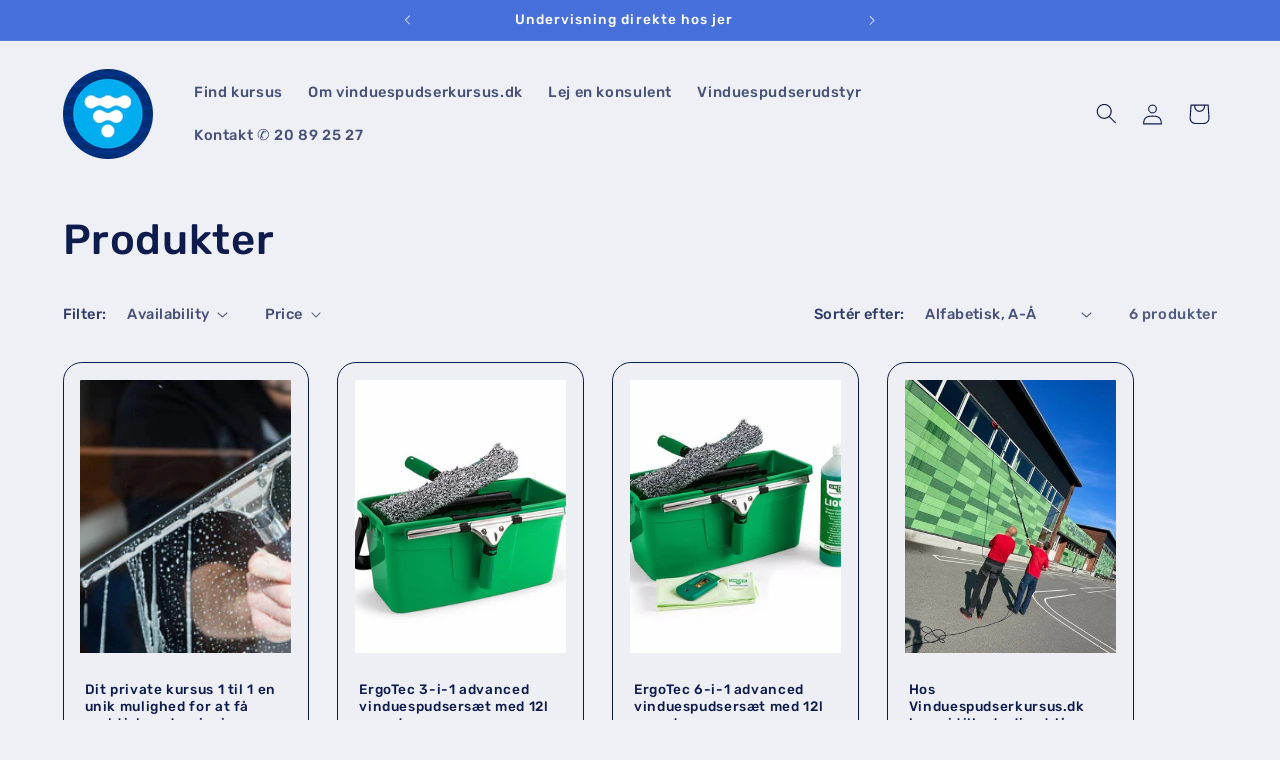

--- FILE ---
content_type: text/html; charset=utf-8
request_url: https://vinduespudserkursus.dk/collections/all
body_size: 24253
content:
<!doctype html>
<html class="js" lang="da">
  <head>
    <meta charset="utf-8">
    <meta http-equiv="X-UA-Compatible" content="IE=edge">
    <meta name="viewport" content="width=device-width,initial-scale=1">
    <meta name="theme-color" content="">
    <link rel="canonical" href="https://vinduespudserkursus.dk/collections/all"><link rel="icon" type="image/png" href="//vinduespudserkursus.dk/cdn/shop/files/BLAa_LOGO_2_-RUND.png?crop=center&height=32&v=1692734034&width=32"><link rel="preconnect" href="https://fonts.shopifycdn.com" crossorigin><title>
      Produkter
 &ndash; Vinduespudserkursus.dk</title>

    

    

<meta property="og:site_name" content="Vinduespudserkursus.dk">
<meta property="og:url" content="https://vinduespudserkursus.dk/collections/all">
<meta property="og:title" content="Produkter">
<meta property="og:type" content="website">
<meta property="og:description" content="Vinduespudserkursus.dk tilbyder En unik mulighed for at få praktisk undervisning direkte hos dig enten på arbejdspladsen eller hjemme privat.
Vinduespudserkursus.dk tilbyder kurser i vinduespolering til private, virksomheder og kommuner. Kurserne er af høj kvalitet og med instruktører der lægger vægt på det tekniske."><meta property="og:image" content="http://vinduespudserkursus.dk/cdn/shop/files/BLA_LOGO_2_-RUND_6a5a15f0-929b-449f-a56a-8e5a63e3b03c.png?v=1692821328">
  <meta property="og:image:secure_url" content="https://vinduespudserkursus.dk/cdn/shop/files/BLA_LOGO_2_-RUND_6a5a15f0-929b-449f-a56a-8e5a63e3b03c.png?v=1692821328">
  <meta property="og:image:width" content="737">
  <meta property="og:image:height" content="737"><meta name="twitter:card" content="summary_large_image">
<meta name="twitter:title" content="Produkter">
<meta name="twitter:description" content="Vinduespudserkursus.dk tilbyder En unik mulighed for at få praktisk undervisning direkte hos dig enten på arbejdspladsen eller hjemme privat.
Vinduespudserkursus.dk tilbyder kurser i vinduespolering til private, virksomheder og kommuner. Kurserne er af høj kvalitet og med instruktører der lægger vægt på det tekniske.">


    <script src="//vinduespudserkursus.dk/cdn/shop/t/3/assets/constants.js?v=58251544750838685771715793878" defer="defer"></script>
    <script src="//vinduespudserkursus.dk/cdn/shop/t/3/assets/pubsub.js?v=158357773527763999511715793879" defer="defer"></script>
    <script src="//vinduespudserkursus.dk/cdn/shop/t/3/assets/global.js?v=136628361274817707361715793878" defer="defer"></script><script src="//vinduespudserkursus.dk/cdn/shop/t/3/assets/animations.js?v=88693664871331136111715793878" defer="defer"></script><script>window.performance && window.performance.mark && window.performance.mark('shopify.content_for_header.start');</script><meta id="shopify-digital-wallet" name="shopify-digital-wallet" content="/77302595914/digital_wallets/dialog">
<meta name="shopify-checkout-api-token" content="ce3d70edf5dcee0e7e66f19b76e17d77">
<link rel="alternate" type="application/atom+xml" title="Feed" href="/collections/all.atom" />
<script async="async" src="/checkouts/internal/preloads.js?locale=da-DK"></script>
<link rel="preconnect" href="https://shop.app" crossorigin="anonymous">
<script async="async" src="https://shop.app/checkouts/internal/preloads.js?locale=da-DK&shop_id=77302595914" crossorigin="anonymous"></script>
<script id="apple-pay-shop-capabilities" type="application/json">{"shopId":77302595914,"countryCode":"DK","currencyCode":"DKK","merchantCapabilities":["supports3DS"],"merchantId":"gid:\/\/shopify\/Shop\/77302595914","merchantName":"Vinduespudserkursus.dk","requiredBillingContactFields":["postalAddress","email"],"requiredShippingContactFields":["postalAddress","email"],"shippingType":"shipping","supportedNetworks":["visa","maestro","masterCard","amex"],"total":{"type":"pending","label":"Vinduespudserkursus.dk","amount":"1.00"},"shopifyPaymentsEnabled":true,"supportsSubscriptions":true}</script>
<script id="shopify-features" type="application/json">{"accessToken":"ce3d70edf5dcee0e7e66f19b76e17d77","betas":["rich-media-storefront-analytics"],"domain":"vinduespudserkursus.dk","predictiveSearch":true,"shopId":77302595914,"locale":"da"}</script>
<script>var Shopify = Shopify || {};
Shopify.shop = "cd8f90.myshopify.com";
Shopify.locale = "da";
Shopify.currency = {"active":"DKK","rate":"1.0"};
Shopify.country = "DK";
Shopify.theme = {"name":"Vinduespudserkursus-Refresh-14","id":161129169226,"schema_name":"Refresh","schema_version":"14.0.0","theme_store_id":1567,"role":"main"};
Shopify.theme.handle = "null";
Shopify.theme.style = {"id":null,"handle":null};
Shopify.cdnHost = "vinduespudserkursus.dk/cdn";
Shopify.routes = Shopify.routes || {};
Shopify.routes.root = "/";</script>
<script type="module">!function(o){(o.Shopify=o.Shopify||{}).modules=!0}(window);</script>
<script>!function(o){function n(){var o=[];function n(){o.push(Array.prototype.slice.apply(arguments))}return n.q=o,n}var t=o.Shopify=o.Shopify||{};t.loadFeatures=n(),t.autoloadFeatures=n()}(window);</script>
<script>
  window.ShopifyPay = window.ShopifyPay || {};
  window.ShopifyPay.apiHost = "shop.app\/pay";
  window.ShopifyPay.redirectState = null;
</script>
<script id="shop-js-analytics" type="application/json">{"pageType":"collection"}</script>
<script defer="defer" async type="module" src="//vinduespudserkursus.dk/cdn/shopifycloud/shop-js/modules/v2/client.init-shop-cart-sync_BWUFHQxD.da.esm.js"></script>
<script defer="defer" async type="module" src="//vinduespudserkursus.dk/cdn/shopifycloud/shop-js/modules/v2/chunk.common_CxPaeDJ-.esm.js"></script>
<script defer="defer" async type="module" src="//vinduespudserkursus.dk/cdn/shopifycloud/shop-js/modules/v2/chunk.modal_DY3Xiats.esm.js"></script>
<script type="module">
  await import("//vinduespudserkursus.dk/cdn/shopifycloud/shop-js/modules/v2/client.init-shop-cart-sync_BWUFHQxD.da.esm.js");
await import("//vinduespudserkursus.dk/cdn/shopifycloud/shop-js/modules/v2/chunk.common_CxPaeDJ-.esm.js");
await import("//vinduespudserkursus.dk/cdn/shopifycloud/shop-js/modules/v2/chunk.modal_DY3Xiats.esm.js");

  window.Shopify.SignInWithShop?.initShopCartSync?.({"fedCMEnabled":true,"windoidEnabled":true});

</script>
<script>
  window.Shopify = window.Shopify || {};
  if (!window.Shopify.featureAssets) window.Shopify.featureAssets = {};
  window.Shopify.featureAssets['shop-js'] = {"shop-cart-sync":["modules/v2/client.shop-cart-sync_CgCJgIGn.da.esm.js","modules/v2/chunk.common_CxPaeDJ-.esm.js","modules/v2/chunk.modal_DY3Xiats.esm.js"],"init-fed-cm":["modules/v2/client.init-fed-cm_DLC9-XgW.da.esm.js","modules/v2/chunk.common_CxPaeDJ-.esm.js","modules/v2/chunk.modal_DY3Xiats.esm.js"],"init-shop-email-lookup-coordinator":["modules/v2/client.init-shop-email-lookup-coordinator_DSBH3oNH.da.esm.js","modules/v2/chunk.common_CxPaeDJ-.esm.js","modules/v2/chunk.modal_DY3Xiats.esm.js"],"init-windoid":["modules/v2/client.init-windoid_MFifzPdw.da.esm.js","modules/v2/chunk.common_CxPaeDJ-.esm.js","modules/v2/chunk.modal_DY3Xiats.esm.js"],"shop-button":["modules/v2/client.shop-button_BEHssIFm.da.esm.js","modules/v2/chunk.common_CxPaeDJ-.esm.js","modules/v2/chunk.modal_DY3Xiats.esm.js"],"shop-cash-offers":["modules/v2/client.shop-cash-offers_97JnUm_Y.da.esm.js","modules/v2/chunk.common_CxPaeDJ-.esm.js","modules/v2/chunk.modal_DY3Xiats.esm.js"],"shop-toast-manager":["modules/v2/client.shop-toast-manager_CJnJolYz.da.esm.js","modules/v2/chunk.common_CxPaeDJ-.esm.js","modules/v2/chunk.modal_DY3Xiats.esm.js"],"init-shop-cart-sync":["modules/v2/client.init-shop-cart-sync_BWUFHQxD.da.esm.js","modules/v2/chunk.common_CxPaeDJ-.esm.js","modules/v2/chunk.modal_DY3Xiats.esm.js"],"init-customer-accounts-sign-up":["modules/v2/client.init-customer-accounts-sign-up_DhgbKZu5.da.esm.js","modules/v2/client.shop-login-button_DGQoQINB.da.esm.js","modules/v2/chunk.common_CxPaeDJ-.esm.js","modules/v2/chunk.modal_DY3Xiats.esm.js"],"pay-button":["modules/v2/client.pay-button_cCO-hZem.da.esm.js","modules/v2/chunk.common_CxPaeDJ-.esm.js","modules/v2/chunk.modal_DY3Xiats.esm.js"],"init-customer-accounts":["modules/v2/client.init-customer-accounts_Csf85DaD.da.esm.js","modules/v2/client.shop-login-button_DGQoQINB.da.esm.js","modules/v2/chunk.common_CxPaeDJ-.esm.js","modules/v2/chunk.modal_DY3Xiats.esm.js"],"avatar":["modules/v2/client.avatar_BTnouDA3.da.esm.js"],"init-shop-for-new-customer-accounts":["modules/v2/client.init-shop-for-new-customer-accounts_gzeMtFaj.da.esm.js","modules/v2/client.shop-login-button_DGQoQINB.da.esm.js","modules/v2/chunk.common_CxPaeDJ-.esm.js","modules/v2/chunk.modal_DY3Xiats.esm.js"],"shop-follow-button":["modules/v2/client.shop-follow-button_CA4H_dUq.da.esm.js","modules/v2/chunk.common_CxPaeDJ-.esm.js","modules/v2/chunk.modal_DY3Xiats.esm.js"],"checkout-modal":["modules/v2/client.checkout-modal_DQTMvS4I.da.esm.js","modules/v2/chunk.common_CxPaeDJ-.esm.js","modules/v2/chunk.modal_DY3Xiats.esm.js"],"shop-login-button":["modules/v2/client.shop-login-button_DGQoQINB.da.esm.js","modules/v2/chunk.common_CxPaeDJ-.esm.js","modules/v2/chunk.modal_DY3Xiats.esm.js"],"lead-capture":["modules/v2/client.lead-capture_BoVYoSe_.da.esm.js","modules/v2/chunk.common_CxPaeDJ-.esm.js","modules/v2/chunk.modal_DY3Xiats.esm.js"],"shop-login":["modules/v2/client.shop-login_CyXbKCyv.da.esm.js","modules/v2/chunk.common_CxPaeDJ-.esm.js","modules/v2/chunk.modal_DY3Xiats.esm.js"],"payment-terms":["modules/v2/client.payment-terms_B4nPcvRE.da.esm.js","modules/v2/chunk.common_CxPaeDJ-.esm.js","modules/v2/chunk.modal_DY3Xiats.esm.js"]};
</script>
<script id="__st">var __st={"a":77302595914,"offset":3600,"reqid":"491e7995-33f2-4332-a8fe-1a8c5817df15-1769809798","pageurl":"vinduespudserkursus.dk\/collections\/all","u":"3e3b09663485","p":"collection"};</script>
<script>window.ShopifyPaypalV4VisibilityTracking = true;</script>
<script id="captcha-bootstrap">!function(){'use strict';const t='contact',e='account',n='new_comment',o=[[t,t],['blogs',n],['comments',n],[t,'customer']],c=[[e,'customer_login'],[e,'guest_login'],[e,'recover_customer_password'],[e,'create_customer']],r=t=>t.map((([t,e])=>`form[action*='/${t}']:not([data-nocaptcha='true']) input[name='form_type'][value='${e}']`)).join(','),a=t=>()=>t?[...document.querySelectorAll(t)].map((t=>t.form)):[];function s(){const t=[...o],e=r(t);return a(e)}const i='password',u='form_key',d=['recaptcha-v3-token','g-recaptcha-response','h-captcha-response',i],f=()=>{try{return window.sessionStorage}catch{return}},m='__shopify_v',_=t=>t.elements[u];function p(t,e,n=!1){try{const o=window.sessionStorage,c=JSON.parse(o.getItem(e)),{data:r}=function(t){const{data:e,action:n}=t;return t[m]||n?{data:e,action:n}:{data:t,action:n}}(c);for(const[e,n]of Object.entries(r))t.elements[e]&&(t.elements[e].value=n);n&&o.removeItem(e)}catch(o){console.error('form repopulation failed',{error:o})}}const l='form_type',E='cptcha';function T(t){t.dataset[E]=!0}const w=window,h=w.document,L='Shopify',v='ce_forms',y='captcha';let A=!1;((t,e)=>{const n=(g='f06e6c50-85a8-45c8-87d0-21a2b65856fe',I='https://cdn.shopify.com/shopifycloud/storefront-forms-hcaptcha/ce_storefront_forms_captcha_hcaptcha.v1.5.2.iife.js',D={infoText:'Beskyttet af hCaptcha',privacyText:'Beskyttelse af persondata',termsText:'Vilkår'},(t,e,n)=>{const o=w[L][v],c=o.bindForm;if(c)return c(t,g,e,D).then(n);var r;o.q.push([[t,g,e,D],n]),r=I,A||(h.body.append(Object.assign(h.createElement('script'),{id:'captcha-provider',async:!0,src:r})),A=!0)});var g,I,D;w[L]=w[L]||{},w[L][v]=w[L][v]||{},w[L][v].q=[],w[L][y]=w[L][y]||{},w[L][y].protect=function(t,e){n(t,void 0,e),T(t)},Object.freeze(w[L][y]),function(t,e,n,w,h,L){const[v,y,A,g]=function(t,e,n){const i=e?o:[],u=t?c:[],d=[...i,...u],f=r(d),m=r(i),_=r(d.filter((([t,e])=>n.includes(e))));return[a(f),a(m),a(_),s()]}(w,h,L),I=t=>{const e=t.target;return e instanceof HTMLFormElement?e:e&&e.form},D=t=>v().includes(t);t.addEventListener('submit',(t=>{const e=I(t);if(!e)return;const n=D(e)&&!e.dataset.hcaptchaBound&&!e.dataset.recaptchaBound,o=_(e),c=g().includes(e)&&(!o||!o.value);(n||c)&&t.preventDefault(),c&&!n&&(function(t){try{if(!f())return;!function(t){const e=f();if(!e)return;const n=_(t);if(!n)return;const o=n.value;o&&e.removeItem(o)}(t);const e=Array.from(Array(32),(()=>Math.random().toString(36)[2])).join('');!function(t,e){_(t)||t.append(Object.assign(document.createElement('input'),{type:'hidden',name:u})),t.elements[u].value=e}(t,e),function(t,e){const n=f();if(!n)return;const o=[...t.querySelectorAll(`input[type='${i}']`)].map((({name:t})=>t)),c=[...d,...o],r={};for(const[a,s]of new FormData(t).entries())c.includes(a)||(r[a]=s);n.setItem(e,JSON.stringify({[m]:1,action:t.action,data:r}))}(t,e)}catch(e){console.error('failed to persist form',e)}}(e),e.submit())}));const S=(t,e)=>{t&&!t.dataset[E]&&(n(t,e.some((e=>e===t))),T(t))};for(const o of['focusin','change'])t.addEventListener(o,(t=>{const e=I(t);D(e)&&S(e,y())}));const B=e.get('form_key'),M=e.get(l),P=B&&M;t.addEventListener('DOMContentLoaded',(()=>{const t=y();if(P)for(const e of t)e.elements[l].value===M&&p(e,B);[...new Set([...A(),...v().filter((t=>'true'===t.dataset.shopifyCaptcha))])].forEach((e=>S(e,t)))}))}(h,new URLSearchParams(w.location.search),n,t,e,['guest_login'])})(!0,!0)}();</script>
<script integrity="sha256-4kQ18oKyAcykRKYeNunJcIwy7WH5gtpwJnB7kiuLZ1E=" data-source-attribution="shopify.loadfeatures" defer="defer" src="//vinduespudserkursus.dk/cdn/shopifycloud/storefront/assets/storefront/load_feature-a0a9edcb.js" crossorigin="anonymous"></script>
<script crossorigin="anonymous" defer="defer" src="//vinduespudserkursus.dk/cdn/shopifycloud/storefront/assets/shopify_pay/storefront-65b4c6d7.js?v=20250812"></script>
<script data-source-attribution="shopify.dynamic_checkout.dynamic.init">var Shopify=Shopify||{};Shopify.PaymentButton=Shopify.PaymentButton||{isStorefrontPortableWallets:!0,init:function(){window.Shopify.PaymentButton.init=function(){};var t=document.createElement("script");t.src="https://vinduespudserkursus.dk/cdn/shopifycloud/portable-wallets/latest/portable-wallets.da.js",t.type="module",document.head.appendChild(t)}};
</script>
<script data-source-attribution="shopify.dynamic_checkout.buyer_consent">
  function portableWalletsHideBuyerConsent(e){var t=document.getElementById("shopify-buyer-consent"),n=document.getElementById("shopify-subscription-policy-button");t&&n&&(t.classList.add("hidden"),t.setAttribute("aria-hidden","true"),n.removeEventListener("click",e))}function portableWalletsShowBuyerConsent(e){var t=document.getElementById("shopify-buyer-consent"),n=document.getElementById("shopify-subscription-policy-button");t&&n&&(t.classList.remove("hidden"),t.removeAttribute("aria-hidden"),n.addEventListener("click",e))}window.Shopify?.PaymentButton&&(window.Shopify.PaymentButton.hideBuyerConsent=portableWalletsHideBuyerConsent,window.Shopify.PaymentButton.showBuyerConsent=portableWalletsShowBuyerConsent);
</script>
<script data-source-attribution="shopify.dynamic_checkout.cart.bootstrap">document.addEventListener("DOMContentLoaded",(function(){function t(){return document.querySelector("shopify-accelerated-checkout-cart, shopify-accelerated-checkout")}if(t())Shopify.PaymentButton.init();else{new MutationObserver((function(e,n){t()&&(Shopify.PaymentButton.init(),n.disconnect())})).observe(document.body,{childList:!0,subtree:!0})}}));
</script>
<link id="shopify-accelerated-checkout-styles" rel="stylesheet" media="screen" href="https://vinduespudserkursus.dk/cdn/shopifycloud/portable-wallets/latest/accelerated-checkout-backwards-compat.css" crossorigin="anonymous">
<style id="shopify-accelerated-checkout-cart">
        #shopify-buyer-consent {
  margin-top: 1em;
  display: inline-block;
  width: 100%;
}

#shopify-buyer-consent.hidden {
  display: none;
}

#shopify-subscription-policy-button {
  background: none;
  border: none;
  padding: 0;
  text-decoration: underline;
  font-size: inherit;
  cursor: pointer;
}

#shopify-subscription-policy-button::before {
  box-shadow: none;
}

      </style>
<script id="sections-script" data-sections="header" defer="defer" src="//vinduespudserkursus.dk/cdn/shop/t/3/compiled_assets/scripts.js?v=274"></script>
<script>window.performance && window.performance.mark && window.performance.mark('shopify.content_for_header.end');</script>


    <style data-shopify>
      @font-face {
  font-family: Rubik;
  font-weight: 500;
  font-style: normal;
  font-display: swap;
  src: url("//vinduespudserkursus.dk/cdn/fonts/rubik/rubik_n5.46f1bf0063ef6b3840ba0b9b71e86033a15b4466.woff2") format("woff2"),
       url("//vinduespudserkursus.dk/cdn/fonts/rubik/rubik_n5.c73c6e4dcc7dfb4852265eb6e0e59860278f8b84.woff") format("woff");
}

      @font-face {
  font-family: Rubik;
  font-weight: 700;
  font-style: normal;
  font-display: swap;
  src: url("//vinduespudserkursus.dk/cdn/fonts/rubik/rubik_n7.9ddb1ff19ac4667369e1c444a6663062e115e651.woff2") format("woff2"),
       url("//vinduespudserkursus.dk/cdn/fonts/rubik/rubik_n7.2f2815a4763d5118fdb49ad25ccceea3eafcae92.woff") format("woff");
}

      @font-face {
  font-family: Rubik;
  font-weight: 500;
  font-style: italic;
  font-display: swap;
  src: url("//vinduespudserkursus.dk/cdn/fonts/rubik/rubik_i5.19a99c8c803a7eb25104a980b664bd43b48a64b8.woff2") format("woff2"),
       url("//vinduespudserkursus.dk/cdn/fonts/rubik/rubik_i5.db4b713e0bbf7f5de357c310adbf9d63fefcef30.woff") format("woff");
}

      @font-face {
  font-family: Rubik;
  font-weight: 700;
  font-style: italic;
  font-display: swap;
  src: url("//vinduespudserkursus.dk/cdn/fonts/rubik/rubik_i7.e37585fef76596b7b87ec84ca28db2ef5e3df433.woff2") format("woff2"),
       url("//vinduespudserkursus.dk/cdn/fonts/rubik/rubik_i7.a18d51774424b841c335ca3a15ab66cba9fce8c1.woff") format("woff");
}

      @font-face {
  font-family: Rubik;
  font-weight: 500;
  font-style: normal;
  font-display: swap;
  src: url("//vinduespudserkursus.dk/cdn/fonts/rubik/rubik_n5.46f1bf0063ef6b3840ba0b9b71e86033a15b4466.woff2") format("woff2"),
       url("//vinduespudserkursus.dk/cdn/fonts/rubik/rubik_n5.c73c6e4dcc7dfb4852265eb6e0e59860278f8b84.woff") format("woff");
}


      
        :root,
        .color-background-1 {
          --color-background: 239,240,245;
        
          --gradient-background: #eff0f5;
        

        

        --color-foreground: 14,27,77;
        --color-background-contrast: 161,166,196;
        --color-shadow: 14,27,77;
        --color-button: 71,112,219;
        --color-button-text: 239,240,245;
        --color-secondary-button: 239,240,245;
        --color-secondary-button-text: 14,27,77;
        --color-link: 14,27,77;
        --color-badge-foreground: 14,27,77;
        --color-badge-background: 239,240,245;
        --color-badge-border: 14,27,77;
        --payment-terms-background-color: rgb(239 240 245);
      }
      
        
        .color-background-2 {
          --color-background: 255,255,255;
        
          --gradient-background: #ffffff;
        

        

        --color-foreground: 14,27,77;
        --color-background-contrast: 191,191,191;
        --color-shadow: 14,27,77;
        --color-button: 14,27,77;
        --color-button-text: 255,255,255;
        --color-secondary-button: 255,255,255;
        --color-secondary-button-text: 14,27,77;
        --color-link: 14,27,77;
        --color-badge-foreground: 14,27,77;
        --color-badge-background: 255,255,255;
        --color-badge-border: 14,27,77;
        --payment-terms-background-color: rgb(255 255 255);
      }
      
        
        .color-inverse {
          --color-background: 14,27,77;
        
          --gradient-background: #0e1b4d;
        

        

        --color-foreground: 255,255,255;
        --color-background-contrast: 18,35,99;
        --color-shadow: 14,27,77;
        --color-button: 255,255,255;
        --color-button-text: 14,27,77;
        --color-secondary-button: 14,27,77;
        --color-secondary-button-text: 255,255,255;
        --color-link: 255,255,255;
        --color-badge-foreground: 255,255,255;
        --color-badge-background: 14,27,77;
        --color-badge-border: 255,255,255;
        --payment-terms-background-color: rgb(14 27 77);
      }
      
        
        .color-accent-1 {
          --color-background: 71,112,219;
        
          --gradient-background: #4770db;
        

        

        --color-foreground: 255,255,255;
        --color-background-contrast: 27,57,136;
        --color-shadow: 14,27,77;
        --color-button: 255,255,255;
        --color-button-text: 71,112,219;
        --color-secondary-button: 71,112,219;
        --color-secondary-button-text: 255,255,255;
        --color-link: 255,255,255;
        --color-badge-foreground: 255,255,255;
        --color-badge-background: 71,112,219;
        --color-badge-border: 255,255,255;
        --payment-terms-background-color: rgb(71 112 219);
      }
      
        
        .color-accent-2 {
          --color-background: 227,36,2;
        
          --gradient-background: #e32402;
        

        

        --color-foreground: 255,255,255;
        --color-background-contrast: 101,16,1;
        --color-shadow: 14,27,77;
        --color-button: 255,255,255;
        --color-button-text: 227,36,2;
        --color-secondary-button: 227,36,2;
        --color-secondary-button-text: 255,255,255;
        --color-link: 255,255,255;
        --color-badge-foreground: 255,255,255;
        --color-badge-background: 227,36,2;
        --color-badge-border: 255,255,255;
        --payment-terms-background-color: rgb(227 36 2);
      }
      

      body, .color-background-1, .color-background-2, .color-inverse, .color-accent-1, .color-accent-2 {
        color: rgba(var(--color-foreground), 0.75);
        background-color: rgb(var(--color-background));
      }

      :root {
        --font-body-family: Rubik, sans-serif;
        --font-body-style: normal;
        --font-body-weight: 500;
        --font-body-weight-bold: 800;

        --font-heading-family: Rubik, sans-serif;
        --font-heading-style: normal;
        --font-heading-weight: 500;

        --font-body-scale: 1.05;
        --font-heading-scale: 1.0;

        --media-padding: px;
        --media-border-opacity: 0.1;
        --media-border-width: 0px;
        --media-radius: 20px;
        --media-shadow-opacity: 0.0;
        --media-shadow-horizontal-offset: 0px;
        --media-shadow-vertical-offset: 4px;
        --media-shadow-blur-radius: 5px;
        --media-shadow-visible: 0;

        --page-width: 120rem;
        --page-width-margin: 0rem;

        --product-card-image-padding: 1.6rem;
        --product-card-corner-radius: 1.8rem;
        --product-card-text-alignment: left;
        --product-card-border-width: 0.1rem;
        --product-card-border-opacity: 1.0;
        --product-card-shadow-opacity: 0.0;
        --product-card-shadow-visible: 0;
        --product-card-shadow-horizontal-offset: 0.0rem;
        --product-card-shadow-vertical-offset: 0.4rem;
        --product-card-shadow-blur-radius: 0.5rem;

        --collection-card-image-padding: 1.6rem;
        --collection-card-corner-radius: 1.8rem;
        --collection-card-text-alignment: left;
        --collection-card-border-width: 0.1rem;
        --collection-card-border-opacity: 1.0;
        --collection-card-shadow-opacity: 0.0;
        --collection-card-shadow-visible: 0;
        --collection-card-shadow-horizontal-offset: 0.0rem;
        --collection-card-shadow-vertical-offset: 0.4rem;
        --collection-card-shadow-blur-radius: 0.5rem;

        --blog-card-image-padding: 1.6rem;
        --blog-card-corner-radius: 1.8rem;
        --blog-card-text-alignment: left;
        --blog-card-border-width: 0.1rem;
        --blog-card-border-opacity: 1.0;
        --blog-card-shadow-opacity: 0.0;
        --blog-card-shadow-visible: 0;
        --blog-card-shadow-horizontal-offset: 0.0rem;
        --blog-card-shadow-vertical-offset: 0.4rem;
        --blog-card-shadow-blur-radius: 0.5rem;

        --badge-corner-radius: 0.0rem;

        --popup-border-width: 1px;
        --popup-border-opacity: 0.1;
        --popup-corner-radius: 18px;
        --popup-shadow-opacity: 0.0;
        --popup-shadow-horizontal-offset: 0px;
        --popup-shadow-vertical-offset: 4px;
        --popup-shadow-blur-radius: 5px;

        --drawer-border-width: 0px;
        --drawer-border-opacity: 0.1;
        --drawer-shadow-opacity: 0.0;
        --drawer-shadow-horizontal-offset: 0px;
        --drawer-shadow-vertical-offset: 4px;
        --drawer-shadow-blur-radius: 5px;

        --spacing-sections-desktop: 0px;
        --spacing-sections-mobile: 0px;

        --grid-desktop-vertical-spacing: 28px;
        --grid-desktop-horizontal-spacing: 28px;
        --grid-mobile-vertical-spacing: 14px;
        --grid-mobile-horizontal-spacing: 14px;

        --text-boxes-border-opacity: 0.1;
        --text-boxes-border-width: 0px;
        --text-boxes-radius: 20px;
        --text-boxes-shadow-opacity: 0.0;
        --text-boxes-shadow-visible: 0;
        --text-boxes-shadow-horizontal-offset: 0px;
        --text-boxes-shadow-vertical-offset: 4px;
        --text-boxes-shadow-blur-radius: 5px;

        --buttons-radius: 40px;
        --buttons-radius-outset: 41px;
        --buttons-border-width: 1px;
        --buttons-border-opacity: 1.0;
        --buttons-shadow-opacity: 0.0;
        --buttons-shadow-visible: 0;
        --buttons-shadow-horizontal-offset: 0px;
        --buttons-shadow-vertical-offset: 4px;
        --buttons-shadow-blur-radius: 5px;
        --buttons-border-offset: 0.3px;

        --inputs-radius: 26px;
        --inputs-border-width: 1px;
        --inputs-border-opacity: 0.55;
        --inputs-shadow-opacity: 0.0;
        --inputs-shadow-horizontal-offset: 0px;
        --inputs-margin-offset: 0px;
        --inputs-shadow-vertical-offset: 4px;
        --inputs-shadow-blur-radius: 5px;
        --inputs-radius-outset: 27px;

        --variant-pills-radius: 40px;
        --variant-pills-border-width: 1px;
        --variant-pills-border-opacity: 0.55;
        --variant-pills-shadow-opacity: 0.0;
        --variant-pills-shadow-horizontal-offset: 0px;
        --variant-pills-shadow-vertical-offset: 4px;
        --variant-pills-shadow-blur-radius: 5px;
      }

      *,
      *::before,
      *::after {
        box-sizing: inherit;
      }

      html {
        box-sizing: border-box;
        font-size: calc(var(--font-body-scale) * 62.5%);
        height: 100%;
      }

      body {
        display: grid;
        grid-template-rows: auto auto 1fr auto;
        grid-template-columns: 100%;
        min-height: 100%;
        margin: 0;
        font-size: 1.5rem;
        letter-spacing: 0.06rem;
        line-height: calc(1 + 0.8 / var(--font-body-scale));
        font-family: var(--font-body-family);
        font-style: var(--font-body-style);
        font-weight: var(--font-body-weight);
      }

      @media screen and (min-width: 750px) {
        body {
          font-size: 1.6rem;
        }
      }
    </style>

    <link href="//vinduespudserkursus.dk/cdn/shop/t/3/assets/base.css?v=16534392784228263581715793878" rel="stylesheet" type="text/css" media="all" />

      <link rel="preload" as="font" href="//vinduespudserkursus.dk/cdn/fonts/rubik/rubik_n5.46f1bf0063ef6b3840ba0b9b71e86033a15b4466.woff2" type="font/woff2" crossorigin>
      

      <link rel="preload" as="font" href="//vinduespudserkursus.dk/cdn/fonts/rubik/rubik_n5.46f1bf0063ef6b3840ba0b9b71e86033a15b4466.woff2" type="font/woff2" crossorigin>
      
<link
        rel="stylesheet"
        href="//vinduespudserkursus.dk/cdn/shop/t/3/assets/component-predictive-search.css?v=118923337488134913561715793878"
        media="print"
        onload="this.media='all'"
      ><script>
      if (Shopify.designMode) {
        document.documentElement.classList.add('shopify-design-mode');
      }
    </script>
  <link href="https://monorail-edge.shopifysvc.com" rel="dns-prefetch">
<script>(function(){if ("sendBeacon" in navigator && "performance" in window) {try {var session_token_from_headers = performance.getEntriesByType('navigation')[0].serverTiming.find(x => x.name == '_s').description;} catch {var session_token_from_headers = undefined;}var session_cookie_matches = document.cookie.match(/_shopify_s=([^;]*)/);var session_token_from_cookie = session_cookie_matches && session_cookie_matches.length === 2 ? session_cookie_matches[1] : "";var session_token = session_token_from_headers || session_token_from_cookie || "";function handle_abandonment_event(e) {var entries = performance.getEntries().filter(function(entry) {return /monorail-edge.shopifysvc.com/.test(entry.name);});if (!window.abandonment_tracked && entries.length === 0) {window.abandonment_tracked = true;var currentMs = Date.now();var navigation_start = performance.timing.navigationStart;var payload = {shop_id: 77302595914,url: window.location.href,navigation_start,duration: currentMs - navigation_start,session_token,page_type: "collection"};window.navigator.sendBeacon("https://monorail-edge.shopifysvc.com/v1/produce", JSON.stringify({schema_id: "online_store_buyer_site_abandonment/1.1",payload: payload,metadata: {event_created_at_ms: currentMs,event_sent_at_ms: currentMs}}));}}window.addEventListener('pagehide', handle_abandonment_event);}}());</script>
<script id="web-pixels-manager-setup">(function e(e,d,r,n,o){if(void 0===o&&(o={}),!Boolean(null===(a=null===(i=window.Shopify)||void 0===i?void 0:i.analytics)||void 0===a?void 0:a.replayQueue)){var i,a;window.Shopify=window.Shopify||{};var t=window.Shopify;t.analytics=t.analytics||{};var s=t.analytics;s.replayQueue=[],s.publish=function(e,d,r){return s.replayQueue.push([e,d,r]),!0};try{self.performance.mark("wpm:start")}catch(e){}var l=function(){var e={modern:/Edge?\/(1{2}[4-9]|1[2-9]\d|[2-9]\d{2}|\d{4,})\.\d+(\.\d+|)|Firefox\/(1{2}[4-9]|1[2-9]\d|[2-9]\d{2}|\d{4,})\.\d+(\.\d+|)|Chrom(ium|e)\/(9{2}|\d{3,})\.\d+(\.\d+|)|(Maci|X1{2}).+ Version\/(15\.\d+|(1[6-9]|[2-9]\d|\d{3,})\.\d+)([,.]\d+|)( \(\w+\)|)( Mobile\/\w+|) Safari\/|Chrome.+OPR\/(9{2}|\d{3,})\.\d+\.\d+|(CPU[ +]OS|iPhone[ +]OS|CPU[ +]iPhone|CPU IPhone OS|CPU iPad OS)[ +]+(15[._]\d+|(1[6-9]|[2-9]\d|\d{3,})[._]\d+)([._]\d+|)|Android:?[ /-](13[3-9]|1[4-9]\d|[2-9]\d{2}|\d{4,})(\.\d+|)(\.\d+|)|Android.+Firefox\/(13[5-9]|1[4-9]\d|[2-9]\d{2}|\d{4,})\.\d+(\.\d+|)|Android.+Chrom(ium|e)\/(13[3-9]|1[4-9]\d|[2-9]\d{2}|\d{4,})\.\d+(\.\d+|)|SamsungBrowser\/([2-9]\d|\d{3,})\.\d+/,legacy:/Edge?\/(1[6-9]|[2-9]\d|\d{3,})\.\d+(\.\d+|)|Firefox\/(5[4-9]|[6-9]\d|\d{3,})\.\d+(\.\d+|)|Chrom(ium|e)\/(5[1-9]|[6-9]\d|\d{3,})\.\d+(\.\d+|)([\d.]+$|.*Safari\/(?![\d.]+ Edge\/[\d.]+$))|(Maci|X1{2}).+ Version\/(10\.\d+|(1[1-9]|[2-9]\d|\d{3,})\.\d+)([,.]\d+|)( \(\w+\)|)( Mobile\/\w+|) Safari\/|Chrome.+OPR\/(3[89]|[4-9]\d|\d{3,})\.\d+\.\d+|(CPU[ +]OS|iPhone[ +]OS|CPU[ +]iPhone|CPU IPhone OS|CPU iPad OS)[ +]+(10[._]\d+|(1[1-9]|[2-9]\d|\d{3,})[._]\d+)([._]\d+|)|Android:?[ /-](13[3-9]|1[4-9]\d|[2-9]\d{2}|\d{4,})(\.\d+|)(\.\d+|)|Mobile Safari.+OPR\/([89]\d|\d{3,})\.\d+\.\d+|Android.+Firefox\/(13[5-9]|1[4-9]\d|[2-9]\d{2}|\d{4,})\.\d+(\.\d+|)|Android.+Chrom(ium|e)\/(13[3-9]|1[4-9]\d|[2-9]\d{2}|\d{4,})\.\d+(\.\d+|)|Android.+(UC? ?Browser|UCWEB|U3)[ /]?(15\.([5-9]|\d{2,})|(1[6-9]|[2-9]\d|\d{3,})\.\d+)\.\d+|SamsungBrowser\/(5\.\d+|([6-9]|\d{2,})\.\d+)|Android.+MQ{2}Browser\/(14(\.(9|\d{2,})|)|(1[5-9]|[2-9]\d|\d{3,})(\.\d+|))(\.\d+|)|K[Aa][Ii]OS\/(3\.\d+|([4-9]|\d{2,})\.\d+)(\.\d+|)/},d=e.modern,r=e.legacy,n=navigator.userAgent;return n.match(d)?"modern":n.match(r)?"legacy":"unknown"}(),u="modern"===l?"modern":"legacy",c=(null!=n?n:{modern:"",legacy:""})[u],f=function(e){return[e.baseUrl,"/wpm","/b",e.hashVersion,"modern"===e.buildTarget?"m":"l",".js"].join("")}({baseUrl:d,hashVersion:r,buildTarget:u}),m=function(e){var d=e.version,r=e.bundleTarget,n=e.surface,o=e.pageUrl,i=e.monorailEndpoint;return{emit:function(e){var a=e.status,t=e.errorMsg,s=(new Date).getTime(),l=JSON.stringify({metadata:{event_sent_at_ms:s},events:[{schema_id:"web_pixels_manager_load/3.1",payload:{version:d,bundle_target:r,page_url:o,status:a,surface:n,error_msg:t},metadata:{event_created_at_ms:s}}]});if(!i)return console&&console.warn&&console.warn("[Web Pixels Manager] No Monorail endpoint provided, skipping logging."),!1;try{return self.navigator.sendBeacon.bind(self.navigator)(i,l)}catch(e){}var u=new XMLHttpRequest;try{return u.open("POST",i,!0),u.setRequestHeader("Content-Type","text/plain"),u.send(l),!0}catch(e){return console&&console.warn&&console.warn("[Web Pixels Manager] Got an unhandled error while logging to Monorail."),!1}}}}({version:r,bundleTarget:l,surface:e.surface,pageUrl:self.location.href,monorailEndpoint:e.monorailEndpoint});try{o.browserTarget=l,function(e){var d=e.src,r=e.async,n=void 0===r||r,o=e.onload,i=e.onerror,a=e.sri,t=e.scriptDataAttributes,s=void 0===t?{}:t,l=document.createElement("script"),u=document.querySelector("head"),c=document.querySelector("body");if(l.async=n,l.src=d,a&&(l.integrity=a,l.crossOrigin="anonymous"),s)for(var f in s)if(Object.prototype.hasOwnProperty.call(s,f))try{l.dataset[f]=s[f]}catch(e){}if(o&&l.addEventListener("load",o),i&&l.addEventListener("error",i),u)u.appendChild(l);else{if(!c)throw new Error("Did not find a head or body element to append the script");c.appendChild(l)}}({src:f,async:!0,onload:function(){if(!function(){var e,d;return Boolean(null===(d=null===(e=window.Shopify)||void 0===e?void 0:e.analytics)||void 0===d?void 0:d.initialized)}()){var d=window.webPixelsManager.init(e)||void 0;if(d){var r=window.Shopify.analytics;r.replayQueue.forEach((function(e){var r=e[0],n=e[1],o=e[2];d.publishCustomEvent(r,n,o)})),r.replayQueue=[],r.publish=d.publishCustomEvent,r.visitor=d.visitor,r.initialized=!0}}},onerror:function(){return m.emit({status:"failed",errorMsg:"".concat(f," has failed to load")})},sri:function(e){var d=/^sha384-[A-Za-z0-9+/=]+$/;return"string"==typeof e&&d.test(e)}(c)?c:"",scriptDataAttributes:o}),m.emit({status:"loading"})}catch(e){m.emit({status:"failed",errorMsg:(null==e?void 0:e.message)||"Unknown error"})}}})({shopId: 77302595914,storefrontBaseUrl: "https://vinduespudserkursus.dk",extensionsBaseUrl: "https://extensions.shopifycdn.com/cdn/shopifycloud/web-pixels-manager",monorailEndpoint: "https://monorail-edge.shopifysvc.com/unstable/produce_batch",surface: "storefront-renderer",enabledBetaFlags: ["2dca8a86"],webPixelsConfigList: [{"id":"shopify-app-pixel","configuration":"{}","eventPayloadVersion":"v1","runtimeContext":"STRICT","scriptVersion":"0450","apiClientId":"shopify-pixel","type":"APP","privacyPurposes":["ANALYTICS","MARKETING"]},{"id":"shopify-custom-pixel","eventPayloadVersion":"v1","runtimeContext":"LAX","scriptVersion":"0450","apiClientId":"shopify-pixel","type":"CUSTOM","privacyPurposes":["ANALYTICS","MARKETING"]}],isMerchantRequest: false,initData: {"shop":{"name":"Vinduespudserkursus.dk","paymentSettings":{"currencyCode":"DKK"},"myshopifyDomain":"cd8f90.myshopify.com","countryCode":"DK","storefrontUrl":"https:\/\/vinduespudserkursus.dk"},"customer":null,"cart":null,"checkout":null,"productVariants":[],"purchasingCompany":null},},"https://vinduespudserkursus.dk/cdn","1d2a099fw23dfb22ep557258f5m7a2edbae",{"modern":"","legacy":""},{"shopId":"77302595914","storefrontBaseUrl":"https:\/\/vinduespudserkursus.dk","extensionBaseUrl":"https:\/\/extensions.shopifycdn.com\/cdn\/shopifycloud\/web-pixels-manager","surface":"storefront-renderer","enabledBetaFlags":"[\"2dca8a86\"]","isMerchantRequest":"false","hashVersion":"1d2a099fw23dfb22ep557258f5m7a2edbae","publish":"custom","events":"[[\"page_viewed\",{}],[\"collection_viewed\",{\"collection\":{\"id\":\"\",\"title\":\"Produkter\",\"productVariants\":[{\"price\":{\"amount\":3995.0,\"currencyCode\":\"DKK\"},\"product\":{\"title\":\"Dit private  kursus 1 til 1  en unik mulighed for at få praktisk undervisning direkte hos dig enten på arbejdspladsen eller hjemme privat. Ring eller book på nr. 20 89 25 27\",\"vendor\":\"Vinduespudserkursus.dk\",\"id\":\"8486659391818\",\"untranslatedTitle\":\"Dit private  kursus 1 til 1  en unik mulighed for at få praktisk undervisning direkte hos dig enten på arbejdspladsen eller hjemme privat. Ring eller book på nr. 20 89 25 27\",\"url\":\"\/products\/vinduespudser-kursus-trin-1\",\"type\":\"\"},\"id\":\"47018455695690\",\"image\":{\"src\":\"\/\/vinduespudserkursus.dk\/cdn\/shop\/files\/Vinduespudser_kursus.jpg?v=1744382128\"},\"sku\":\"\",\"title\":\"Default Title\",\"untranslatedTitle\":\"Default Title\"},{\"price\":{\"amount\":775.0,\"currencyCode\":\"DKK\"},\"product\":{\"title\":\"ErgoTec 3-i-1 advanced vinduespudsersæt med 12l spand\",\"vendor\":\"unger\",\"id\":\"8660457292106\",\"untranslatedTitle\":\"ErgoTec 3-i-1 advanced vinduespudsersæt med 12l spand\",\"url\":\"\/products\/unger-ergotec-3-i-1-advanced-vinduespudsersaet-med-12l-spand\",\"type\":\"\"},\"id\":\"47590776373578\",\"image\":{\"src\":\"\/\/vinduespudserkursus.dk\/cdn\/shop\/files\/unger-advanced-set-3in1-ak013.jpg?v=1706386084\"},\"sku\":\"AK013\",\"title\":\"Default Title\",\"untranslatedTitle\":\"Default Title\"},{\"price\":{\"amount\":855.0,\"currencyCode\":\"DKK\"},\"product\":{\"title\":\"ErgoTec 6-i-1 advanced vinduespudsersæt med 12l spand\",\"vendor\":\"unger\",\"id\":\"8697903415626\",\"untranslatedTitle\":\"ErgoTec 6-i-1 advanced vinduespudsersæt med 12l spand\",\"url\":\"\/products\/ergotec-6-i-1-advanced-vinduespudsersaet-med-12l-spand\",\"type\":\"\"},\"id\":\"47700326941002\",\"image\":{\"src\":\"\/\/vinduespudserkursus.dk\/cdn\/shop\/files\/xunger-ergotec-komplett-set-6in1-ak015.jpg.pagespeed.ic.EldNC9miMV.webp?v=1708983591\"},\"sku\":\"AK015\",\"title\":\"Default Title\",\"untranslatedTitle\":\"Default Title\"},{\"price\":{\"amount\":1025.0,\"currencyCode\":\"DKK\"},\"product\":{\"title\":\"Hos Vinduespudserkursus.dk kan vi tilbyde dig at låne en af vore dygtige konsulenter.\",\"vendor\":\"Vinduespudserkursus.dk\",\"id\":\"8522524590410\",\"untranslatedTitle\":\"Hos Vinduespudserkursus.dk kan vi tilbyde dig at låne en af vore dygtige konsulenter.\",\"url\":\"\/products\/lej-en-konsulent\",\"type\":\"\"},\"id\":\"47132810084682\",\"image\":{\"src\":\"\/\/vinduespudserkursus.dk\/cdn\/shop\/files\/kursusrentvand.jpg?v=1695630698\"},\"sku\":\"\",\"title\":\"Default Title\",\"untranslatedTitle\":\"Default Title\"},{\"price\":{\"amount\":9875.0,\"currencyCode\":\"DKK\"},\"product\":{\"title\":\"Kursus 1 til 1 for virksomheder - Tilbydes i hele landet\",\"vendor\":\"Vinduespudserkursus.dk\",\"id\":\"8487009681738\",\"untranslatedTitle\":\"Kursus 1 til 1 for virksomheder - Tilbydes i hele landet\",\"url\":\"\/products\/kursus-1-til-1-for-virksomheder-tilbydes-i-hele-landet\",\"type\":\"\"},\"id\":\"47019207917898\",\"image\":{\"src\":\"\/\/vinduespudserkursus.dk\/cdn\/shop\/files\/kursusvirk_1.jpg?v=1692734999\"},\"sku\":\"Virk-1-1\",\"title\":\"Default Title\",\"untranslatedTitle\":\"Default Title\"},{\"price\":{\"amount\":9875.0,\"currencyCode\":\"DKK\"},\"product\":{\"title\":\"Vinduespudserskole kursus 1 til 1\",\"vendor\":\"Vinduespudserkursus.dk\",\"id\":\"8487368229194\",\"untranslatedTitle\":\"Vinduespudserskole kursus 1 til 1\",\"url\":\"\/products\/vinduespudserskole-kursus-1-til-1\",\"type\":\"Kursus\"},\"id\":\"47021247332682\",\"image\":null,\"sku\":\"\",\"title\":\"Default Title\",\"untranslatedTitle\":\"Default Title\"}]}}]]"});</script><script>
  window.ShopifyAnalytics = window.ShopifyAnalytics || {};
  window.ShopifyAnalytics.meta = window.ShopifyAnalytics.meta || {};
  window.ShopifyAnalytics.meta.currency = 'DKK';
  var meta = {"products":[{"id":8486659391818,"gid":"gid:\/\/shopify\/Product\/8486659391818","vendor":"Vinduespudserkursus.dk","type":"","handle":"vinduespudser-kursus-trin-1","variants":[{"id":47018455695690,"price":399500,"name":"Dit private  kursus 1 til 1  en unik mulighed for at få praktisk undervisning direkte hos dig enten på arbejdspladsen eller hjemme privat. Ring eller book på nr. 20 89 25 27","public_title":null,"sku":""}],"remote":false},{"id":8660457292106,"gid":"gid:\/\/shopify\/Product\/8660457292106","vendor":"unger","type":"","handle":"unger-ergotec-3-i-1-advanced-vinduespudsersaet-med-12l-spand","variants":[{"id":47590776373578,"price":77500,"name":"ErgoTec 3-i-1 advanced vinduespudsersæt med 12l spand","public_title":null,"sku":"AK013"}],"remote":false},{"id":8697903415626,"gid":"gid:\/\/shopify\/Product\/8697903415626","vendor":"unger","type":"","handle":"ergotec-6-i-1-advanced-vinduespudsersaet-med-12l-spand","variants":[{"id":47700326941002,"price":85500,"name":"ErgoTec 6-i-1 advanced vinduespudsersæt med 12l spand","public_title":null,"sku":"AK015"}],"remote":false},{"id":8522524590410,"gid":"gid:\/\/shopify\/Product\/8522524590410","vendor":"Vinduespudserkursus.dk","type":"","handle":"lej-en-konsulent","variants":[{"id":47132810084682,"price":102500,"name":"Hos Vinduespudserkursus.dk kan vi tilbyde dig at låne en af vore dygtige konsulenter.","public_title":null,"sku":""}],"remote":false},{"id":8487009681738,"gid":"gid:\/\/shopify\/Product\/8487009681738","vendor":"Vinduespudserkursus.dk","type":"","handle":"kursus-1-til-1-for-virksomheder-tilbydes-i-hele-landet","variants":[{"id":47019207917898,"price":987500,"name":"Kursus 1 til 1 for virksomheder - Tilbydes i hele landet","public_title":null,"sku":"Virk-1-1"}],"remote":false},{"id":8487368229194,"gid":"gid:\/\/shopify\/Product\/8487368229194","vendor":"Vinduespudserkursus.dk","type":"Kursus","handle":"vinduespudserskole-kursus-1-til-1","variants":[{"id":47021247332682,"price":987500,"name":"Vinduespudserskole kursus 1 til 1","public_title":null,"sku":""}],"remote":false}],"page":{"pageType":"collection","requestId":"491e7995-33f2-4332-a8fe-1a8c5817df15-1769809798"}};
  for (var attr in meta) {
    window.ShopifyAnalytics.meta[attr] = meta[attr];
  }
</script>
<script class="analytics">
  (function () {
    var customDocumentWrite = function(content) {
      var jquery = null;

      if (window.jQuery) {
        jquery = window.jQuery;
      } else if (window.Checkout && window.Checkout.$) {
        jquery = window.Checkout.$;
      }

      if (jquery) {
        jquery('body').append(content);
      }
    };

    var hasLoggedConversion = function(token) {
      if (token) {
        return document.cookie.indexOf('loggedConversion=' + token) !== -1;
      }
      return false;
    }

    var setCookieIfConversion = function(token) {
      if (token) {
        var twoMonthsFromNow = new Date(Date.now());
        twoMonthsFromNow.setMonth(twoMonthsFromNow.getMonth() + 2);

        document.cookie = 'loggedConversion=' + token + '; expires=' + twoMonthsFromNow;
      }
    }

    var trekkie = window.ShopifyAnalytics.lib = window.trekkie = window.trekkie || [];
    if (trekkie.integrations) {
      return;
    }
    trekkie.methods = [
      'identify',
      'page',
      'ready',
      'track',
      'trackForm',
      'trackLink'
    ];
    trekkie.factory = function(method) {
      return function() {
        var args = Array.prototype.slice.call(arguments);
        args.unshift(method);
        trekkie.push(args);
        return trekkie;
      };
    };
    for (var i = 0; i < trekkie.methods.length; i++) {
      var key = trekkie.methods[i];
      trekkie[key] = trekkie.factory(key);
    }
    trekkie.load = function(config) {
      trekkie.config = config || {};
      trekkie.config.initialDocumentCookie = document.cookie;
      var first = document.getElementsByTagName('script')[0];
      var script = document.createElement('script');
      script.type = 'text/javascript';
      script.onerror = function(e) {
        var scriptFallback = document.createElement('script');
        scriptFallback.type = 'text/javascript';
        scriptFallback.onerror = function(error) {
                var Monorail = {
      produce: function produce(monorailDomain, schemaId, payload) {
        var currentMs = new Date().getTime();
        var event = {
          schema_id: schemaId,
          payload: payload,
          metadata: {
            event_created_at_ms: currentMs,
            event_sent_at_ms: currentMs
          }
        };
        return Monorail.sendRequest("https://" + monorailDomain + "/v1/produce", JSON.stringify(event));
      },
      sendRequest: function sendRequest(endpointUrl, payload) {
        // Try the sendBeacon API
        if (window && window.navigator && typeof window.navigator.sendBeacon === 'function' && typeof window.Blob === 'function' && !Monorail.isIos12()) {
          var blobData = new window.Blob([payload], {
            type: 'text/plain'
          });

          if (window.navigator.sendBeacon(endpointUrl, blobData)) {
            return true;
          } // sendBeacon was not successful

        } // XHR beacon

        var xhr = new XMLHttpRequest();

        try {
          xhr.open('POST', endpointUrl);
          xhr.setRequestHeader('Content-Type', 'text/plain');
          xhr.send(payload);
        } catch (e) {
          console.log(e);
        }

        return false;
      },
      isIos12: function isIos12() {
        return window.navigator.userAgent.lastIndexOf('iPhone; CPU iPhone OS 12_') !== -1 || window.navigator.userAgent.lastIndexOf('iPad; CPU OS 12_') !== -1;
      }
    };
    Monorail.produce('monorail-edge.shopifysvc.com',
      'trekkie_storefront_load_errors/1.1',
      {shop_id: 77302595914,
      theme_id: 161129169226,
      app_name: "storefront",
      context_url: window.location.href,
      source_url: "//vinduespudserkursus.dk/cdn/s/trekkie.storefront.c59ea00e0474b293ae6629561379568a2d7c4bba.min.js"});

        };
        scriptFallback.async = true;
        scriptFallback.src = '//vinduespudserkursus.dk/cdn/s/trekkie.storefront.c59ea00e0474b293ae6629561379568a2d7c4bba.min.js';
        first.parentNode.insertBefore(scriptFallback, first);
      };
      script.async = true;
      script.src = '//vinduespudserkursus.dk/cdn/s/trekkie.storefront.c59ea00e0474b293ae6629561379568a2d7c4bba.min.js';
      first.parentNode.insertBefore(script, first);
    };
    trekkie.load(
      {"Trekkie":{"appName":"storefront","development":false,"defaultAttributes":{"shopId":77302595914,"isMerchantRequest":null,"themeId":161129169226,"themeCityHash":"12336047506000284038","contentLanguage":"da","currency":"DKK","eventMetadataId":"b8452a4c-9cda-44ed-b349-ed75cea42a5c"},"isServerSideCookieWritingEnabled":true,"monorailRegion":"shop_domain","enabledBetaFlags":["65f19447","b5387b81"]},"Session Attribution":{},"S2S":{"facebookCapiEnabled":false,"source":"trekkie-storefront-renderer","apiClientId":580111}}
    );

    var loaded = false;
    trekkie.ready(function() {
      if (loaded) return;
      loaded = true;

      window.ShopifyAnalytics.lib = window.trekkie;

      var originalDocumentWrite = document.write;
      document.write = customDocumentWrite;
      try { window.ShopifyAnalytics.merchantGoogleAnalytics.call(this); } catch(error) {};
      document.write = originalDocumentWrite;

      window.ShopifyAnalytics.lib.page(null,{"pageType":"collection","requestId":"491e7995-33f2-4332-a8fe-1a8c5817df15-1769809798","shopifyEmitted":true});

      var match = window.location.pathname.match(/checkouts\/(.+)\/(thank_you|post_purchase)/)
      var token = match? match[1]: undefined;
      if (!hasLoggedConversion(token)) {
        setCookieIfConversion(token);
        window.ShopifyAnalytics.lib.track("Viewed Product Category",{"currency":"DKK","category":"Collection: all","collectionName":"all","nonInteraction":true},undefined,undefined,{"shopifyEmitted":true});
      }
    });


        var eventsListenerScript = document.createElement('script');
        eventsListenerScript.async = true;
        eventsListenerScript.src = "//vinduespudserkursus.dk/cdn/shopifycloud/storefront/assets/shop_events_listener-3da45d37.js";
        document.getElementsByTagName('head')[0].appendChild(eventsListenerScript);

})();</script>
<script
  defer
  src="https://vinduespudserkursus.dk/cdn/shopifycloud/perf-kit/shopify-perf-kit-3.1.0.min.js"
  data-application="storefront-renderer"
  data-shop-id="77302595914"
  data-render-region="gcp-us-east1"
  data-page-type="collection"
  data-theme-instance-id="161129169226"
  data-theme-name="Refresh"
  data-theme-version="14.0.0"
  data-monorail-region="shop_domain"
  data-resource-timing-sampling-rate="10"
  data-shs="true"
  data-shs-beacon="true"
  data-shs-export-with-fetch="true"
  data-shs-logs-sample-rate="1"
  data-shs-beacon-endpoint="https://vinduespudserkursus.dk/api/collect"
></script>
</head>

  <body class="gradient animate--hover-3d-lift">
    <a class="skip-to-content-link button visually-hidden" href="#MainContent">
      Gå til indhold
    </a>

<link href="//vinduespudserkursus.dk/cdn/shop/t/3/assets/quantity-popover.css?v=78745769908715669131715793879" rel="stylesheet" type="text/css" media="all" />
<link href="//vinduespudserkursus.dk/cdn/shop/t/3/assets/component-card.css?v=120341546515895839841715793878" rel="stylesheet" type="text/css" media="all" />

<script src="//vinduespudserkursus.dk/cdn/shop/t/3/assets/cart.js?v=114940022928632645881715793878" defer="defer"></script>
<script src="//vinduespudserkursus.dk/cdn/shop/t/3/assets/quantity-popover.js?v=987015268078116491715793879" defer="defer"></script>

<style>
  .drawer {
    visibility: hidden;
  }
</style>

<cart-drawer class="drawer is-empty">
  <div id="CartDrawer" class="cart-drawer">
    <div id="CartDrawer-Overlay" class="cart-drawer__overlay"></div>
    <div
      class="drawer__inner gradient color-background-1"
      role="dialog"
      aria-modal="true"
      aria-label="Din indkøbskurv"
      tabindex="-1"
    ><div class="drawer__inner-empty">
          <div class="cart-drawer__warnings center">
            <div class="cart-drawer__empty-content">
              <h2 class="cart__empty-text">Din indkøbskurv er tom</h2>
              <button
                class="drawer__close"
                type="button"
                onclick="this.closest('cart-drawer').close()"
                aria-label="Luk"
              >
                <svg
  xmlns="http://www.w3.org/2000/svg"
  aria-hidden="true"
  focusable="false"
  class="icon icon-close"
  fill="none"
  viewBox="0 0 18 17"
>
  <path d="M.865 15.978a.5.5 0 00.707.707l7.433-7.431 7.579 7.282a.501.501 0 00.846-.37.5.5 0 00-.153-.351L9.712 8.546l7.417-7.416a.5.5 0 10-.707-.708L8.991 7.853 1.413.573a.5.5 0 10-.693.72l7.563 7.268-7.418 7.417z" fill="currentColor">
</svg>

              </button>
              <a href="/collections/all" class="button">
                Tilbage til butikken
              </a><p class="cart__login-title h3">Har du en konto?</p>
                <p class="cart__login-paragraph">
                  <a href="https://vinduespudserkursus.dk/customer_authentication/redirect?locale=da&region_country=DK" class="link underlined-link">Log ind</a> for at betale hurtigere.
                </p></div>
          </div></div><div class="drawer__header">
        <h2 class="drawer__heading">Din indkøbskurv</h2>
        <button
          class="drawer__close"
          type="button"
          onclick="this.closest('cart-drawer').close()"
          aria-label="Luk"
        >
          <svg
  xmlns="http://www.w3.org/2000/svg"
  aria-hidden="true"
  focusable="false"
  class="icon icon-close"
  fill="none"
  viewBox="0 0 18 17"
>
  <path d="M.865 15.978a.5.5 0 00.707.707l7.433-7.431 7.579 7.282a.501.501 0 00.846-.37.5.5 0 00-.153-.351L9.712 8.546l7.417-7.416a.5.5 0 10-.707-.708L8.991 7.853 1.413.573a.5.5 0 10-.693.72l7.563 7.268-7.418 7.417z" fill="currentColor">
</svg>

        </button>
      </div>
      <cart-drawer-items
        
          class=" is-empty"
        
      >
        <form
          action="/cart"
          id="CartDrawer-Form"
          class="cart__contents cart-drawer__form"
          method="post"
        >
          <div id="CartDrawer-CartItems" class="drawer__contents js-contents"><p id="CartDrawer-LiveRegionText" class="visually-hidden" role="status"></p>
            <p id="CartDrawer-LineItemStatus" class="visually-hidden" aria-hidden="true" role="status">
              Indlæser...
            </p>
          </div>
          <div id="CartDrawer-CartErrors" role="alert"></div>
        </form>
      </cart-drawer-items>
      <div class="drawer__footer"><!-- Start blocks -->
        <!-- Subtotals -->

        <div class="cart-drawer__footer" >
          <div></div>

          <div class="totals" role="status">
            <h2 class="totals__total">Estimeret totalbeløb</h2>
            <p class="totals__total-value">0,00 DKK</p>
          </div>

          <small class="tax-note caption-large rte">Inklusive moms. Levering og rabatter beregnes ved betaling
</small>
        </div>

        <!-- CTAs -->

        <div class="cart__ctas" >
          <button
            type="submit"
            id="CartDrawer-Checkout"
            class="cart__checkout-button button"
            name="checkout"
            form="CartDrawer-Form"
            
              disabled
            
          >
            Gå til betaling
          </button>
        </div>
      </div>
    </div>
  </div>
</cart-drawer>
<!-- BEGIN sections: header-group -->
<div id="shopify-section-sections--21355271553354__announcement-bar" class="shopify-section shopify-section-group-header-group announcement-bar-section"><link href="//vinduespudserkursus.dk/cdn/shop/t/3/assets/component-slideshow.css?v=41568389003077754171715793878" rel="stylesheet" type="text/css" media="all" />
<link href="//vinduespudserkursus.dk/cdn/shop/t/3/assets/component-slider.css?v=14039311878856620671715793878" rel="stylesheet" type="text/css" media="all" />

  <link href="//vinduespudserkursus.dk/cdn/shop/t/3/assets/component-list-social.css?v=35792976012981934991715793878" rel="stylesheet" type="text/css" media="all" />


<div
  class="utility-bar color-accent-1 gradient utility-bar--bottom-border header-localization"
  
>
  <div class="page-width utility-bar__grid utility-bar__grid--3-col"><slideshow-component
        class="announcement-bar"
        role="region"
        aria-roledescription="Karrusel"
        aria-label="Meddelelseslinje"
      >
        <div class="announcement-bar-slider slider-buttons">
          <button
            type="button"
            class="slider-button slider-button--prev"
            name="previous"
            aria-label="Forrige meddelelse"
            aria-controls="Slider-sections--21355271553354__announcement-bar"
          >
            <svg aria-hidden="true" focusable="false" class="icon icon-caret" viewBox="0 0 10 6">
  <path fill-rule="evenodd" clip-rule="evenodd" d="M9.354.646a.5.5 0 00-.708 0L5 4.293 1.354.646a.5.5 0 00-.708.708l4 4a.5.5 0 00.708 0l4-4a.5.5 0 000-.708z" fill="currentColor">
</svg>

          </button>
          <div
            class="grid grid--1-col slider slider--everywhere"
            id="Slider-sections--21355271553354__announcement-bar"
            aria-live="polite"
            aria-atomic="true"
            data-autoplay="true"
            data-speed="6"
          ><div
                class="slideshow__slide slider__slide grid__item grid--1-col"
                id="Slide-sections--21355271553354__announcement-bar-1"
                
                role="group"
                aria-roledescription="Meddelelse"
                aria-label="1 af 6"
                tabindex="-1"
              >
                <div
                  class="announcement-bar__announcement"
                  role="region"
                  aria-label="Meddelelse"
                  
                ><p class="announcement-bar__message h5">
                      <span>Undervisning direkte hos jer </span></p></div>
              </div><div
                class="slideshow__slide slider__slide grid__item grid--1-col"
                id="Slide-sections--21355271553354__announcement-bar-2"
                
                role="group"
                aria-roledescription="Meddelelse"
                aria-label="2 af 6"
                tabindex="-1"
              >
                <div
                  class="announcement-bar__announcement"
                  role="region"
                  aria-label="Meddelelse"
                  
                ><p class="announcement-bar__message h5">
                      <span>Velkommen til vinduespudserkursus.dk</span></p></div>
              </div><div
                class="slideshow__slide slider__slide grid__item grid--1-col"
                id="Slide-sections--21355271553354__announcement-bar-3"
                
                role="group"
                aria-roledescription="Meddelelse"
                aria-label="3 af 6"
                tabindex="-1"
              >
                <div
                  class="announcement-bar__announcement"
                  role="region"
                  aria-label="Meddelelse"
                  
                ><p class="announcement-bar__message h5">
                      <span>Kurser i vinduespolering</span></p></div>
              </div><div
                class="slideshow__slide slider__slide grid__item grid--1-col"
                id="Slide-sections--21355271553354__announcement-bar-4"
                
                role="group"
                aria-roledescription="Meddelelse"
                aria-label="4 af 6"
                tabindex="-1"
              >
                <div
                  class="announcement-bar__announcement"
                  role="region"
                  aria-label="Meddelelse"
                  
                ><a
                        href="tel:+4520892527"
                        class="announcement-bar__link link link--text focus-inset animate-arrow"
                      ><p class="announcement-bar__message h5">
                      <span>Book nu på ✆ 20 89 25 27</span><svg
  viewBox="0 0 14 10"
  fill="none"
  aria-hidden="true"
  focusable="false"
  class="icon icon-arrow"
  xmlns="http://www.w3.org/2000/svg"
>
  <path fill-rule="evenodd" clip-rule="evenodd" d="M8.537.808a.5.5 0 01.817-.162l4 4a.5.5 0 010 .708l-4 4a.5.5 0 11-.708-.708L11.793 5.5H1a.5.5 0 010-1h10.793L8.646 1.354a.5.5 0 01-.109-.546z" fill="currentColor">
</svg>

</p></a></div>
              </div><div
                class="slideshow__slide slider__slide grid__item grid--1-col"
                id="Slide-sections--21355271553354__announcement-bar-5"
                
                role="group"
                aria-roledescription="Meddelelse"
                aria-label="5 af 6"
                tabindex="-1"
              >
                <div
                  class="announcement-bar__announcement"
                  role="region"
                  aria-label="Meddelelse"
                  
                ><p class="announcement-bar__message h5">
                      <span>Undervisning direkte hos jer </span></p></div>
              </div><div
                class="slideshow__slide slider__slide grid__item grid--1-col"
                id="Slide-sections--21355271553354__announcement-bar-6"
                
                role="group"
                aria-roledescription="Meddelelse"
                aria-label="6 af 6"
                tabindex="-1"
              >
                <div
                  class="announcement-bar__announcement"
                  role="region"
                  aria-label="Meddelelse"
                  
                ><a
                        href="tel:+4528124569"
                        class="announcement-bar__link link link--text focus-inset animate-arrow"
                      ><p class="announcement-bar__message h5">
                      <span>Kontakt os for mere info på ✆ 20 89 25 27</span><svg
  viewBox="0 0 14 10"
  fill="none"
  aria-hidden="true"
  focusable="false"
  class="icon icon-arrow"
  xmlns="http://www.w3.org/2000/svg"
>
  <path fill-rule="evenodd" clip-rule="evenodd" d="M8.537.808a.5.5 0 01.817-.162l4 4a.5.5 0 010 .708l-4 4a.5.5 0 11-.708-.708L11.793 5.5H1a.5.5 0 010-1h10.793L8.646 1.354a.5.5 0 01-.109-.546z" fill="currentColor">
</svg>

</p></a></div>
              </div></div>
          <button
            type="button"
            class="slider-button slider-button--next"
            name="next"
            aria-label="Næste meddelelse"
            aria-controls="Slider-sections--21355271553354__announcement-bar"
          >
            <svg aria-hidden="true" focusable="false" class="icon icon-caret" viewBox="0 0 10 6">
  <path fill-rule="evenodd" clip-rule="evenodd" d="M9.354.646a.5.5 0 00-.708 0L5 4.293 1.354.646a.5.5 0 00-.708.708l4 4a.5.5 0 00.708 0l4-4a.5.5 0 000-.708z" fill="currentColor">
</svg>

          </button>
        </div>
      </slideshow-component><div class="localization-wrapper">
</div>
  </div>
</div>


</div><div id="shopify-section-sections--21355271553354__header" class="shopify-section shopify-section-group-header-group section-header"><link rel="stylesheet" href="//vinduespudserkursus.dk/cdn/shop/t/3/assets/component-list-menu.css?v=151968516119678728991715793878" media="print" onload="this.media='all'">
<link rel="stylesheet" href="//vinduespudserkursus.dk/cdn/shop/t/3/assets/component-search.css?v=165164710990765432851715793878" media="print" onload="this.media='all'">
<link rel="stylesheet" href="//vinduespudserkursus.dk/cdn/shop/t/3/assets/component-menu-drawer.css?v=110695408305392539491715793878" media="print" onload="this.media='all'">
<link rel="stylesheet" href="//vinduespudserkursus.dk/cdn/shop/t/3/assets/component-cart-notification.css?v=54116361853792938221715793878" media="print" onload="this.media='all'">
<link rel="stylesheet" href="//vinduespudserkursus.dk/cdn/shop/t/3/assets/component-cart-items.css?v=127384614032664249911715793878" media="print" onload="this.media='all'"><link rel="stylesheet" href="//vinduespudserkursus.dk/cdn/shop/t/3/assets/component-price.css?v=70172745017360139101715793878" media="print" onload="this.media='all'"><link href="//vinduespudserkursus.dk/cdn/shop/t/3/assets/component-cart-drawer.css?v=19530961819213608911715793878" rel="stylesheet" type="text/css" media="all" />
  <link href="//vinduespudserkursus.dk/cdn/shop/t/3/assets/component-cart.css?v=165982380921400067651715793878" rel="stylesheet" type="text/css" media="all" />
  <link href="//vinduespudserkursus.dk/cdn/shop/t/3/assets/component-totals.css?v=15906652033866631521715793878" rel="stylesheet" type="text/css" media="all" />
  <link href="//vinduespudserkursus.dk/cdn/shop/t/3/assets/component-price.css?v=70172745017360139101715793878" rel="stylesheet" type="text/css" media="all" />
  <link href="//vinduespudserkursus.dk/cdn/shop/t/3/assets/component-discounts.css?v=152760482443307489271715793878" rel="stylesheet" type="text/css" media="all" />
<style>
  header-drawer {
    justify-self: start;
    margin-left: -1.2rem;
  }@media screen and (min-width: 990px) {
      header-drawer {
        display: none;
      }
    }.menu-drawer-container {
    display: flex;
  }

  .list-menu {
    list-style: none;
    padding: 0;
    margin: 0;
  }

  .list-menu--inline {
    display: inline-flex;
    flex-wrap: wrap;
  }

  summary.list-menu__item {
    padding-right: 2.7rem;
  }

  .list-menu__item {
    display: flex;
    align-items: center;
    line-height: calc(1 + 0.3 / var(--font-body-scale));
  }

  .list-menu__item--link {
    text-decoration: none;
    padding-bottom: 1rem;
    padding-top: 1rem;
    line-height: calc(1 + 0.8 / var(--font-body-scale));
  }

  @media screen and (min-width: 750px) {
    .list-menu__item--link {
      padding-bottom: 0.5rem;
      padding-top: 0.5rem;
    }
  }
</style><style data-shopify>.header {
    padding: 10px 3rem 10px 3rem;
  }

  .section-header {
    position: sticky; /* This is for fixing a Safari z-index issue. PR #2147 */
    margin-bottom: 0px;
  }

  @media screen and (min-width: 750px) {
    .section-header {
      margin-bottom: 0px;
    }
  }

  @media screen and (min-width: 990px) {
    .header {
      padding-top: 20px;
      padding-bottom: 20px;
    }
  }</style><script src="//vinduespudserkursus.dk/cdn/shop/t/3/assets/details-disclosure.js?v=13653116266235556501715793878" defer="defer"></script>
<script src="//vinduespudserkursus.dk/cdn/shop/t/3/assets/details-modal.js?v=25581673532751508451715793878" defer="defer"></script>
<script src="//vinduespudserkursus.dk/cdn/shop/t/3/assets/cart-notification.js?v=133508293167896966491715793878" defer="defer"></script>
<script src="//vinduespudserkursus.dk/cdn/shop/t/3/assets/search-form.js?v=133129549252120666541715793879" defer="defer"></script><script src="//vinduespudserkursus.dk/cdn/shop/t/3/assets/cart-drawer.js?v=105077087914686398511715793878" defer="defer"></script><svg xmlns="http://www.w3.org/2000/svg" class="hidden">
  <symbol id="icon-search" viewbox="0 0 18 19" fill="none">
    <path fill-rule="evenodd" clip-rule="evenodd" d="M11.03 11.68A5.784 5.784 0 112.85 3.5a5.784 5.784 0 018.18 8.18zm.26 1.12a6.78 6.78 0 11.72-.7l5.4 5.4a.5.5 0 11-.71.7l-5.41-5.4z" fill="currentColor"/>
  </symbol>

  <symbol id="icon-reset" class="icon icon-close"  fill="none" viewBox="0 0 18 18" stroke="currentColor">
    <circle r="8.5" cy="9" cx="9" stroke-opacity="0.2"/>
    <path d="M6.82972 6.82915L1.17193 1.17097" stroke-linecap="round" stroke-linejoin="round" transform="translate(5 5)"/>
    <path d="M1.22896 6.88502L6.77288 1.11523" stroke-linecap="round" stroke-linejoin="round" transform="translate(5 5)"/>
  </symbol>

  <symbol id="icon-close" class="icon icon-close" fill="none" viewBox="0 0 18 17">
    <path d="M.865 15.978a.5.5 0 00.707.707l7.433-7.431 7.579 7.282a.501.501 0 00.846-.37.5.5 0 00-.153-.351L9.712 8.546l7.417-7.416a.5.5 0 10-.707-.708L8.991 7.853 1.413.573a.5.5 0 10-.693.72l7.563 7.268-7.418 7.417z" fill="currentColor">
  </symbol>
</svg><sticky-header data-sticky-type="on-scroll-up" class="header-wrapper color-background-1 gradient"><header class="header header--middle-left header--mobile-center page-width header--has-menu header--has-social header--has-account">

<header-drawer data-breakpoint="tablet">
  <details id="Details-menu-drawer-container" class="menu-drawer-container">
    <summary
      class="header__icon header__icon--menu header__icon--summary link focus-inset"
      aria-label="Menu"
    >
      <span>
        <svg
  xmlns="http://www.w3.org/2000/svg"
  aria-hidden="true"
  focusable="false"
  class="icon icon-hamburger"
  fill="none"
  viewBox="0 0 18 16"
>
  <path d="M1 .5a.5.5 0 100 1h15.71a.5.5 0 000-1H1zM.5 8a.5.5 0 01.5-.5h15.71a.5.5 0 010 1H1A.5.5 0 01.5 8zm0 7a.5.5 0 01.5-.5h15.71a.5.5 0 010 1H1a.5.5 0 01-.5-.5z" fill="currentColor">
</svg>

        <svg
  xmlns="http://www.w3.org/2000/svg"
  aria-hidden="true"
  focusable="false"
  class="icon icon-close"
  fill="none"
  viewBox="0 0 18 17"
>
  <path d="M.865 15.978a.5.5 0 00.707.707l7.433-7.431 7.579 7.282a.501.501 0 00.846-.37.5.5 0 00-.153-.351L9.712 8.546l7.417-7.416a.5.5 0 10-.707-.708L8.991 7.853 1.413.573a.5.5 0 10-.693.72l7.563 7.268-7.418 7.417z" fill="currentColor">
</svg>

      </span>
    </summary>
    <div id="menu-drawer" class="gradient menu-drawer motion-reduce color-inverse">
      <div class="menu-drawer__inner-container">
        <div class="menu-drawer__navigation-container">
          <nav class="menu-drawer__navigation">
            <ul class="menu-drawer__menu has-submenu list-menu" role="list"><li><a
                      id="HeaderDrawer-find-kursus"
                      href="/collections/kurser-i-vinduespolering"
                      class="menu-drawer__menu-item list-menu__item link link--text focus-inset"
                      
                    >
                      Find kursus
                    </a></li><li><a
                      id="HeaderDrawer-om-vinduespudserkursus-dk"
                      href="/pages/hvem-er-vinduespudserkrusus-dk"
                      class="menu-drawer__menu-item list-menu__item link link--text focus-inset"
                      
                    >
                      Om vinduespudserkursus.dk
                    </a></li><li><a
                      id="HeaderDrawer-lej-en-konsulent"
                      href="/pages/lej-en-konsulent"
                      class="menu-drawer__menu-item list-menu__item link link--text focus-inset"
                      
                    >
                      Lej en konsulent
                    </a></li><li><a
                      id="HeaderDrawer-vinduespudserudstyr"
                      href="/collections/vinduespudserudstyr"
                      class="menu-drawer__menu-item list-menu__item link link--text focus-inset"
                      
                    >
                      Vinduespudserudstyr
                    </a></li><li><a
                      id="HeaderDrawer-kontakt-20-89-25-27"
                      href="/pages/contact"
                      class="menu-drawer__menu-item list-menu__item link link--text focus-inset"
                      
                    >
                      Kontakt ✆ 20 89 25 27
                    </a></li></ul>
          </nav>
          <div class="menu-drawer__utility-links"><a
                href="https://vinduespudserkursus.dk/customer_authentication/redirect?locale=da&region_country=DK"
                class="menu-drawer__account link focus-inset h5 medium-hide large-up-hide"
              >
                <account-icon><svg
  xmlns="http://www.w3.org/2000/svg"
  aria-hidden="true"
  focusable="false"
  class="icon icon-account"
  fill="none"
  viewBox="0 0 18 19"
>
  <path fill-rule="evenodd" clip-rule="evenodd" d="M6 4.5a3 3 0 116 0 3 3 0 01-6 0zm3-4a4 4 0 100 8 4 4 0 000-8zm5.58 12.15c1.12.82 1.83 2.24 1.91 4.85H1.51c.08-2.6.79-4.03 1.9-4.85C4.66 11.75 6.5 11.5 9 11.5s4.35.26 5.58 1.15zM9 10.5c-2.5 0-4.65.24-6.17 1.35C1.27 12.98.5 14.93.5 18v.5h17V18c0-3.07-.77-5.02-2.33-6.15-1.52-1.1-3.67-1.35-6.17-1.35z" fill="currentColor">
</svg>

</account-icon>Log ind</a><div class="menu-drawer__localization header-localization">
</div><ul class="list list-social list-unstyled" role="list"><li class="list-social__item">
                  <a href="https://www.facebook.com/vinduespudserkursus/" class="list-social__link link"><svg aria-hidden="true" focusable="false" class="icon icon-facebook" viewBox="0 0 20 20">
  <path fill="currentColor" d="M18 10.049C18 5.603 14.419 2 10 2c-4.419 0-8 3.603-8 8.049C2 14.067 4.925 17.396 8.75 18v-5.624H6.719v-2.328h2.03V8.275c0-2.017 1.195-3.132 3.023-3.132.874 0 1.79.158 1.79.158v1.98h-1.009c-.994 0-1.303.621-1.303 1.258v1.51h2.219l-.355 2.326H11.25V18c3.825-.604 6.75-3.933 6.75-7.951Z"/>
</svg>
<span class="visually-hidden">Facebook</span>
                  </a>
                </li></ul>
          </div>
        </div>
      </div>
    </div>
  </details>
</header-drawer>
<a href="/" class="header__heading-link link link--text focus-inset"><div class="header__heading-logo-wrapper">
                
                <img src="//vinduespudserkursus.dk/cdn/shop/files/BLAa_LOGO_2_-RUND.png?v=1692734034&amp;width=600" alt="Vinduespudserkursus.dk" srcset="//vinduespudserkursus.dk/cdn/shop/files/BLAa_LOGO_2_-RUND.png?v=1692734034&amp;width=90 90w, //vinduespudserkursus.dk/cdn/shop/files/BLAa_LOGO_2_-RUND.png?v=1692734034&amp;width=135 135w, //vinduespudserkursus.dk/cdn/shop/files/BLAa_LOGO_2_-RUND.png?v=1692734034&amp;width=180 180w" width="90" height="90.0" loading="eager" class="header__heading-logo motion-reduce" sizes="(max-width: 180px) 50vw, 90px">
              </div></a>

<nav class="header__inline-menu">
  <ul class="list-menu list-menu--inline" role="list"><li><a
            id="HeaderMenu-find-kursus"
            href="/collections/kurser-i-vinduespolering"
            class="header__menu-item list-menu__item link link--text focus-inset"
            
          >
            <span
            >Find kursus</span>
          </a></li><li><a
            id="HeaderMenu-om-vinduespudserkursus-dk"
            href="/pages/hvem-er-vinduespudserkrusus-dk"
            class="header__menu-item list-menu__item link link--text focus-inset"
            
          >
            <span
            >Om vinduespudserkursus.dk</span>
          </a></li><li><a
            id="HeaderMenu-lej-en-konsulent"
            href="/pages/lej-en-konsulent"
            class="header__menu-item list-menu__item link link--text focus-inset"
            
          >
            <span
            >Lej en konsulent</span>
          </a></li><li><a
            id="HeaderMenu-vinduespudserudstyr"
            href="/collections/vinduespudserudstyr"
            class="header__menu-item list-menu__item link link--text focus-inset"
            
          >
            <span
            >Vinduespudserudstyr</span>
          </a></li><li><a
            id="HeaderMenu-kontakt-20-89-25-27"
            href="/pages/contact"
            class="header__menu-item list-menu__item link link--text focus-inset"
            
          >
            <span
            >Kontakt ✆ 20 89 25 27</span>
          </a></li></ul>
</nav>

<div class="header__icons header__icons--localization header-localization">
      <div class="desktop-localization-wrapper">
</div>
      

<details-modal class="header__search">
  <details>
    <summary
      class="header__icon header__icon--search header__icon--summary link focus-inset modal__toggle"
      aria-haspopup="dialog"
      aria-label="Søg"
    >
      <span>
        <svg class="modal__toggle-open icon icon-search" aria-hidden="true" focusable="false">
          <use href="#icon-search">
        </svg>
        <svg class="modal__toggle-close icon icon-close" aria-hidden="true" focusable="false">
          <use href="#icon-close">
        </svg>
      </span>
    </summary>
    <div
      class="search-modal modal__content gradient"
      role="dialog"
      aria-modal="true"
      aria-label="Søg"
    >
      <div class="modal-overlay"></div>
      <div
        class="search-modal__content search-modal__content-bottom"
        tabindex="-1"
      ><predictive-search class="search-modal__form" data-loading-text="Indlæser..."><form action="/search" method="get" role="search" class="search search-modal__form">
          <div class="field">
            <input
              class="search__input field__input"
              id="Search-In-Modal"
              type="search"
              name="q"
              value=""
              placeholder="Søg"role="combobox"
                aria-expanded="false"
                aria-owns="predictive-search-results"
                aria-controls="predictive-search-results"
                aria-haspopup="listbox"
                aria-autocomplete="list"
                autocorrect="off"
                autocomplete="off"
                autocapitalize="off"
                spellcheck="false">
            <label class="field__label" for="Search-In-Modal">Søg</label>
            <input type="hidden" name="options[prefix]" value="last">
            <button
              type="reset"
              class="reset__button field__button hidden"
              aria-label="Ryd søgeord"
            >
              <svg class="icon icon-close" aria-hidden="true" focusable="false">
                <use xlink:href="#icon-reset">
              </svg>
            </button>
            <button class="search__button field__button" aria-label="Søg">
              <svg class="icon icon-search" aria-hidden="true" focusable="false">
                <use href="#icon-search">
              </svg>
            </button>
          </div><div class="predictive-search predictive-search--header" tabindex="-1" data-predictive-search>

<link href="//vinduespudserkursus.dk/cdn/shop/t/3/assets/component-loading-spinner.css?v=116724955567955766481715793878" rel="stylesheet" type="text/css" media="all" />

<div class="predictive-search__loading-state">
  <svg
    aria-hidden="true"
    focusable="false"
    class="spinner"
    viewBox="0 0 66 66"
    xmlns="http://www.w3.org/2000/svg"
  >
    <circle class="path" fill="none" stroke-width="6" cx="33" cy="33" r="30"></circle>
  </svg>
</div>
</div>

            <span class="predictive-search-status visually-hidden" role="status" aria-hidden="true"></span></form></predictive-search><button
          type="button"
          class="search-modal__close-button modal__close-button link link--text focus-inset"
          aria-label="Luk"
        >
          <svg class="icon icon-close" aria-hidden="true" focusable="false">
            <use href="#icon-close">
          </svg>
        </button>
      </div>
    </div>
  </details>
</details-modal>

<a href="https://vinduespudserkursus.dk/customer_authentication/redirect?locale=da&region_country=DK" class="header__icon header__icon--account link focus-inset small-hide">
          <account-icon><svg
  xmlns="http://www.w3.org/2000/svg"
  aria-hidden="true"
  focusable="false"
  class="icon icon-account"
  fill="none"
  viewBox="0 0 18 19"
>
  <path fill-rule="evenodd" clip-rule="evenodd" d="M6 4.5a3 3 0 116 0 3 3 0 01-6 0zm3-4a4 4 0 100 8 4 4 0 000-8zm5.58 12.15c1.12.82 1.83 2.24 1.91 4.85H1.51c.08-2.6.79-4.03 1.9-4.85C4.66 11.75 6.5 11.5 9 11.5s4.35.26 5.58 1.15zM9 10.5c-2.5 0-4.65.24-6.17 1.35C1.27 12.98.5 14.93.5 18v.5h17V18c0-3.07-.77-5.02-2.33-6.15-1.52-1.1-3.67-1.35-6.17-1.35z" fill="currentColor">
</svg>

</account-icon>
          <span class="visually-hidden">Log ind</span>
        </a><a href="/cart" class="header__icon header__icon--cart link focus-inset" id="cart-icon-bubble"><svg
  class="icon icon-cart-empty"
  aria-hidden="true"
  focusable="false"
  xmlns="http://www.w3.org/2000/svg"
  viewBox="0 0 40 40"
  fill="none"
>
  <path d="m15.75 11.8h-3.16l-.77 11.6a5 5 0 0 0 4.99 5.34h7.38a5 5 0 0 0 4.99-5.33l-.78-11.61zm0 1h-2.22l-.71 10.67a4 4 0 0 0 3.99 4.27h7.38a4 4 0 0 0 4-4.27l-.72-10.67h-2.22v.63a4.75 4.75 0 1 1 -9.5 0zm8.5 0h-7.5v.63a3.75 3.75 0 1 0 7.5 0z" fill="currentColor" fill-rule="evenodd"/>
</svg>
<span class="visually-hidden">Indkøbskurv</span></a>
    </div>
  </header>
</sticky-header>

<script type="application/ld+json">
  {
    "@context": "http://schema.org",
    "@type": "Organization",
    "name": "Vinduespudserkursus.dk",
    
      "logo": "https:\/\/vinduespudserkursus.dk\/cdn\/shop\/files\/BLAa_LOGO_2_-RUND.png?v=1692734034\u0026width=500",
    
    "sameAs": [
      "",
      "https:\/\/www.facebook.com\/vinduespudserkursus\/",
      "",
      "",
      "",
      "",
      "",
      "",
      ""
    ],
    "url": "https:\/\/vinduespudserkursus.dk"
  }
</script>
</div>
<!-- END sections: header-group -->

    <main id="MainContent" class="content-for-layout focus-none" role="main" tabindex="-1">
      <div id="shopify-section-template--21355270832458__banner" class="shopify-section section">
<link href="//vinduespudserkursus.dk/cdn/shop/t/3/assets/component-collection-hero.css?v=125511329265726850081715793878" rel="stylesheet" type="text/css" media="all" />
<style data-shopify>@media screen and (max-width: 749px) {
    .collection-hero--with-image .collection-hero__inner {
      padding-bottom: calc(4px + 2rem);
    }
  }</style><div class="collection-hero color-background-1 gradient">
  <div class="collection-hero__inner page-width  scroll-trigger animate--fade-in">
    <div class="collection-hero__text-wrapper">
      <h1 class="collection-hero__title">
        <span class="visually-hidden">Kollektion: </span>Produkter</h1><div class="collection-hero__description rte"></div></div></div>
</div>


</div><div id="shopify-section-template--21355270832458__product-grid" class="shopify-section section"><link href="//vinduespudserkursus.dk/cdn/shop/t/3/assets/template-collection.css?v=58558206033505836701715793879" rel="stylesheet" type="text/css" media="all" />
<link href="//vinduespudserkursus.dk/cdn/shop/t/3/assets/component-card.css?v=120341546515895839841715793878" rel="stylesheet" type="text/css" media="all" />
<link href="//vinduespudserkursus.dk/cdn/shop/t/3/assets/component-price.css?v=70172745017360139101715793878" rel="stylesheet" type="text/css" media="all" />

<style data-shopify>.section-template--21355270832458__product-grid-padding {
    padding-top: 0px;
    padding-bottom: 45px;
  }

  @media screen and (min-width: 750px) {
    .section-template--21355270832458__product-grid-padding {
      padding-top: 0px;
      padding-bottom: 60px;
    }
  }</style><div class="section-template--21355270832458__product-grid-padding gradient color-background-1">
<div class="">
      <link href="//vinduespudserkursus.dk/cdn/shop/t/3/assets/component-facets.css?v=150625133492632618911715793878" rel="stylesheet" type="text/css" media="all" />
      <script src="//vinduespudserkursus.dk/cdn/shop/t/3/assets/facets.js?v=42798985796066624181715793878" defer="defer"></script><aside
          aria-labelledby="verticalTitle"
          class="facets-wrapper page-width"
          id="main-collection-filters"
          data-id="template--21355270832458__product-grid"
        >
          

<link href="//vinduespudserkursus.dk/cdn/shop/t/3/assets/component-show-more.css?v=139536189637226996221715793878" rel="stylesheet" type="text/css" media="all" />
<link href="//vinduespudserkursus.dk/cdn/shop/t/3/assets/component-swatch-input.css?v=61683592951238328641715793878" rel="stylesheet" type="text/css" media="all" />
<link href="//vinduespudserkursus.dk/cdn/shop/t/3/assets/component-swatch.css?v=6811383713633888781715793878" rel="stylesheet" type="text/css" media="all" />
<div class="facets-container scroll-trigger animate--fade-in"><facet-filters-form class="facets small-hide">
      <form
        id="FacetFiltersForm"
        class="facets__form"
      >
          
          <div
            id="FacetsWrapperDesktop"
            
              class="facets__wrapper"
            
          ><h2 class="facets__heading caption-large text-body" id="verticalTitle" tabindex="-1">
                Filter:
              </h2>
<script src="//vinduespudserkursus.dk/cdn/shop/t/3/assets/show-more.js?v=135784227224860024771715793879" defer="defer"></script>
            


              
                  <details
                    id="Details-filter.v.availability-template--21355270832458__product-grid"
                    class="disclosure-has-popup facets__disclosure js-filter"
                    data-index="1"
                    
                  >
                    <summary
                      class="facets__summary caption-large focus-offset"
                      aria-label="Availability (0 valgt)"
                    >
                      <div>
                        <span class="facets__summary-label">Availability
</span><svg aria-hidden="true" focusable="false" class="icon icon-caret" viewBox="0 0 10 6">
  <path fill-rule="evenodd" clip-rule="evenodd" d="M9.354.646a.5.5 0 00-.708 0L5 4.293 1.354.646a.5.5 0 00-.708.708l4 4a.5.5 0 00.708 0l4-4a.5.5 0 000-.708z" fill="currentColor">
</svg>

                      </div>
                    </summary>
                    <div
                      id="Facet-1-template--21355270832458__product-grid"
                      class="parent-display facets__display"
                    ><div class="facets__header">
                          <div>
                            <span class="facets__selected">0 valgt</span></div>
                          <facet-remove>
                            <a href="/collections/all" class="facets__reset link underlined-link">
                              Nulstil
                            </a>
                          </facet-remove>
                        </div><fieldset class="facets-wrap parent-wrap ">
                        <legend class="visually-hidden">Availability</legend><ul
                          class="facets-layout facets-layout-list facets-layout-list--text facets__list list-unstyled"
                          role="list"
                        >
<li class="list-menu__item facets__item"><label for="Filter-filter.v.availability-1" class="facets__label facet-checkbox
">
                                  <input
                                    type="checkbox"
                                    name="filter.v.availability"
                                    value="1"
                                    id="Filter-filter.v.availability-1"
                                    
                                    
                                  ><svg
                                      width="1.6rem"
                                      height="1.6rem"
                                      viewBox="0 0 16 16"
                                      aria-hidden="true"
                                      focusable="false"
                                    >
                                      <rect width="16" height="16" stroke="currentColor" fill="none" stroke-width="1"></rect>
                                    </svg>

                                    <svg
                                      aria-hidden="true"
                                      class="icon icon-checkmark"
                                      width="1.1rem"
                                      height="0.7rem"
                                      viewBox="0 0 11 7"
                                      fill="none"
                                      xmlns="http://www.w3.org/2000/svg"
                                    >
                                      <path d="M1.5 3.5L2.83333 4.75L4.16667 6L9.5 1"
                                        stroke="currentColor"
                                        stroke-width="1.75"
                                        stroke-linecap="round"
                                        stroke-linejoin="round" />
                                    </svg><span class="facet-checkbox__text" aria-hidden="true">
                                <span class="facet-checkbox__text-label">På lager</span> (4)
                              </span>
                              <span class="visually-hidden">På lager (4 produkter)
                              </span>
                                </label></li>
<li class="list-menu__item facets__item"><label for="Filter-filter.v.availability-2" class="facets__label facet-checkbox
">
                                  <input
                                    type="checkbox"
                                    name="filter.v.availability"
                                    value="0"
                                    id="Filter-filter.v.availability-2"
                                    
                                    
                                  ><svg
                                      width="1.6rem"
                                      height="1.6rem"
                                      viewBox="0 0 16 16"
                                      aria-hidden="true"
                                      focusable="false"
                                    >
                                      <rect width="16" height="16" stroke="currentColor" fill="none" stroke-width="1"></rect>
                                    </svg>

                                    <svg
                                      aria-hidden="true"
                                      class="icon icon-checkmark"
                                      width="1.1rem"
                                      height="0.7rem"
                                      viewBox="0 0 11 7"
                                      fill="none"
                                      xmlns="http://www.w3.org/2000/svg"
                                    >
                                      <path d="M1.5 3.5L2.83333 4.75L4.16667 6L9.5 1"
                                        stroke="currentColor"
                                        stroke-width="1.75"
                                        stroke-linecap="round"
                                        stroke-linejoin="round" />
                                    </svg><span class="facet-checkbox__text" aria-hidden="true">
                                <span class="facet-checkbox__text-label">Ikke på lager</span> (2)
                              </span>
                              <span class="visually-hidden">Ikke på lager (2 produkter)
                              </span>
                                </label></li></ul>
                      </fieldset>
                    </div>
                  </details>
                


              
                  <details
                    id="Details-filter.v.price-template--21355270832458__product-grid"
                    class="disclosure-has-popup facets__disclosure js-filter"
                    data-index="2"
                    
                  >
                    <summary class="facets__summary caption-large focus-offset">
                      <div>
                        <span>Price</span>
                        <svg aria-hidden="true" focusable="false" class="icon icon-caret" viewBox="0 0 10 6">
  <path fill-rule="evenodd" clip-rule="evenodd" d="M9.354.646a.5.5 0 00-.708 0L5 4.293 1.354.646a.5.5 0 00-.708.708l4 4a.5.5 0 00.708 0l4-4a.5.5 0 000-.708z" fill="currentColor">
</svg>

                      </div>
                    </summary>
                    <div
                      id="Facet-2-template--21355270832458__product-grid"
                      class="facets__display"
                    >
                      <div class="facets__header"><span class="facets__selected">Den højeste pris er 9.875,00 kr</span><facet-remove>
                            <a href="/collections/all" class="facets__reset link underlined-link">
                              Nulstil
                            </a>
                          </facet-remove></div>
                      <price-range class="facets__price">
                        <span class="field-currency">kr.</span>

<div class="field">
  <input
    class="field__input"
    name="filter.v.price.gte"
    id="Filter-Price-GTE"type="text"
    inputmode="decimal"
    placeholder="0"
    data-pattern="\d| |,|\."
    data-min="0"
    data-max="9.875,00"
  >
  <label class="field__label" for="Filter-Price-GTE">Fra</label>
</div><span class="field-currency">kr.</span><div class="field">
  <input
    class="field__input"
    name="filter.v.price.lte"
    id="Filter-Price-LTE"type="text"
    inputmode="decimal"
    placeholder="9.875,00"
    data-pattern="\d| |,|\."
    data-min="0"
    data-max="9.875,00"
  >
  <label class="field__label" for="Filter-Price-LTE">Til</label>
</div>

                      </price-range>
                    </div>
                  </details>
              
</div>
          
<div class="active-facets active-facets-desktop">

                  
                  

<facet-remove class="active-facets__button-wrapper">
                <a href="/collections/all" class="active-facets__button-remove underlined-link">
                  <span>Fjern alle</span>
                </a>
              </facet-remove>
            </div>

        

<div class="facet-filters sorting caption">
              <div class="facet-filters__field">
                <h2 class="facet-filters__label caption-large text-body">
                  <label for="SortBy">Sortér efter:</label>
                </h2>
                <div class="select"><select
                    name="sort_by"
                    class="facet-filters__sort select__select caption-large"
                    id="SortBy"
                    aria-describedby="a11y-refresh-page-message"
                  ><option
                        value="manual"
                        
                      >
                        Fremhævet
                      </option><option
                        value="best-selling"
                        
                      >
                        Bestsellere
                      </option><option
                        value="title-ascending"
                        
                          selected="selected"
                        
                      >
                        Alfabetisk, A-Å
                      </option><option
                        value="title-descending"
                        
                      >
                        Alfabetisk, Å-A
                      </option><option
                        value="price-ascending"
                        
                      >
                        Pris, lav til høj
                      </option><option
                        value="price-descending"
                        
                      >
                        Pris, høj til lav
                      </option><option
                        value="created-ascending"
                        
                      >
                        Dato, ældre til nyere
                      </option><option
                        value="created-descending"
                        
                      >
                        Dato, nyere til ældre
                      </option></select>
                  <svg aria-hidden="true" focusable="false" class="icon icon-caret" viewBox="0 0 10 6">
  <path fill-rule="evenodd" clip-rule="evenodd" d="M9.354.646a.5.5 0 00-.708 0L5 4.293 1.354.646a.5.5 0 00-.708.708l4 4a.5.5 0 00.708 0l4-4a.5.5 0 000-.708z" fill="currentColor">
</svg>

                </div>
              </div>
            </div><div class="product-count light" role="status">
            <h2 class="product-count__text text-body">
              <span id="ProductCountDesktop">6 produkter
</span>
            </h2>

<link href="//vinduespudserkursus.dk/cdn/shop/t/3/assets/component-loading-spinner.css?v=116724955567955766481715793878" rel="stylesheet" type="text/css" media="all" />

<div class="loading__spinner hidden">
  <svg
    aria-hidden="true"
    focusable="false"
    class="spinner"
    viewBox="0 0 66 66"
    xmlns="http://www.w3.org/2000/svg"
  >
    <circle class="path" fill="none" stroke-width="6" cx="33" cy="33" r="30"></circle>
  </svg>
</div>
</div></form>
    </facet-filters-form>
  <menu-drawer
    class="mobile-facets__wrapper medium-hide large-up-hide"
    data-breakpoint="mobile"
  >
    <details class="mobile-facets__disclosure disclosure-has-popup">
      <summary class="mobile-facets__open-wrapper focus-offset">
        <span class="mobile-facets__open">
          <svg
  class="icon icon-filter"
  aria-hidden="true"
  focusable="false"
  xmlns="http://www.w3.org/2000/svg"
  viewBox="0 0 20 20"
  fill="none"
>
  <path fill-rule="evenodd" d="M4.833 6.5a1.667 1.667 0 1 1 3.334 0 1.667 1.667 0 0 1-3.334 0ZM4.05 7H2.5a.5.5 0 0 1 0-1h1.55a2.5 2.5 0 0 1 4.9 0h8.55a.5.5 0 0 1 0 1H8.95a2.5 2.5 0 0 1-4.9 0Zm11.117 6.5a1.667 1.667 0 1 0-3.334 0 1.667 1.667 0 0 0 3.334 0ZM13.5 11a2.5 2.5 0 0 1 2.45 2h1.55a.5.5 0 0 1 0 1h-1.55a2.5 2.5 0 0 1-4.9 0H2.5a.5.5 0 0 1 0-1h8.55a2.5 2.5 0 0 1 2.45-2Z" fill="currentColor"/>
</svg>

          <span class="mobile-facets__open-label button-label medium-hide large-up-hide">Filtrer og sortér
</span>
          <span class="mobile-facets__open-label button-label small-hide">Filtrer
</span>
        </span>
        <span tabindex="0" class="mobile-facets__close"><svg
  xmlns="http://www.w3.org/2000/svg"
  aria-hidden="true"
  focusable="false"
  class="icon icon-close"
  fill="none"
  viewBox="0 0 18 17"
>
  <path d="M.865 15.978a.5.5 0 00.707.707l7.433-7.431 7.579 7.282a.501.501 0 00.846-.37.5.5 0 00-.153-.351L9.712 8.546l7.417-7.416a.5.5 0 10-.707-.708L8.991 7.853 1.413.573a.5.5 0 10-.693.72l7.563 7.268-7.418 7.417z" fill="currentColor">
</svg>
</span>
      </summary>
      <facet-filters-form>
        <form id="FacetFiltersFormMobile" class="mobile-facets">
          <div class="mobile-facets__inner gradient">
            <div class="mobile-facets__header">
              <div class="mobile-facets__header-inner">
                <h2 class="mobile-facets__heading medium-hide large-up-hide">Filtrer og sortér
</h2>
                <h2 class="mobile-facets__heading small-hide">Filtrer
</h2>
                <p class="mobile-facets__count">6 produkter
</p>
              </div>
            </div>
            <div
              id="FacetsWrapperMobile"
              class="mobile-facets__main has-submenu gradient"
            >

                  
                      <details
                        id="Details-Mobile-filter.v.availability-template--21355270832458__product-grid"
                        class="mobile-facets__details js-filter"
                        data-index="mobile-1"
                      >
                        <summary class="mobile-facets__summary focus-inset">
                          <div>
                            <span>Availability</span>
                            <span class="mobile-facets__arrow"><svg
  viewBox="0 0 14 10"
  fill="none"
  aria-hidden="true"
  focusable="false"
  class="icon icon-arrow"
  xmlns="http://www.w3.org/2000/svg"
>
  <path fill-rule="evenodd" clip-rule="evenodd" d="M8.537.808a.5.5 0 01.817-.162l4 4a.5.5 0 010 .708l-4 4a.5.5 0 11-.708-.708L11.793 5.5H1a.5.5 0 010-1h10.793L8.646 1.354a.5.5 0 01-.109-.546z" fill="currentColor">
</svg>
</span>
                          </div>
                        </summary>
                        <div
                          id="FacetMobile-1-template--21355270832458__product-grid"
                          class="mobile-facets__submenu gradient"
                        >
                          <button
                            class="mobile-facets__close-button link link--text focus-inset"
                            aria-expanded="true"
                            type="button"
                          >
                            <svg
  viewBox="0 0 14 10"
  fill="none"
  aria-hidden="true"
  focusable="false"
  class="icon icon-arrow"
  xmlns="http://www.w3.org/2000/svg"
>
  <path fill-rule="evenodd" clip-rule="evenodd" d="M8.537.808a.5.5 0 01.817-.162l4 4a.5.5 0 010 .708l-4 4a.5.5 0 11-.708-.708L11.793 5.5H1a.5.5 0 010-1h10.793L8.646 1.354a.5.5 0 01-.109-.546z" fill="currentColor">
</svg>

                            <span>Availability</span></button>
                          <ul class="facets-layout facets-layout-list facets-layout-list--text mobile-facets__list list-unstyled" role="list">
<li class="mobile-facets__item list-menu__item">
                                
                                  <label for="Filter-filter.v.availability-mobile-1" class="facets__label mobile-facets__label
">
                                    <input
                                      class="mobile-facets__checkbox"
                                      type="checkbox"
                                      name="filter.v.availability"
                                      value="1"
                                      id="Filter-filter.v.availability-mobile-1"
                                      
                                      
                                    ><span class="mobile-facets__highlight"></span>

                                      <svg
                                        width="1.6rem"
                                        height="1.6rem"
                                        viewBox="0 0 16 16"
                                        aria-hidden="true"
                                        focusable="false"
                                      >
                                        <rect width="16" height="16" stroke="currentColor" fill="none" stroke-width="1"></rect>
                                      </svg>

                                      <svg
                                        aria-hidden="true"
                                        class="icon icon-checkmark"
                                        width="1.1rem"
                                        height="0.7rem"
                                        viewBox="0 0 11 7"
                                        fill="none"
                                        xmlns="http://www.w3.org/2000/svg"
                                      >
                                        <path d="M1.5 3.5L2.83333 4.75L4.16667 6L9.5 1" stroke="currentColor" stroke-width="1.75" stroke-linecap="round" stroke-linejoin="round" />
                                      </svg>

                                    <span class="facet-checkbox__text" aria-hidden="true">
                                  <span class="facet-checkbox__text-label">På lager</span> (4)
                                </span>
                                <span class="visually-hidden">På lager (4 produkter)
                                </span>
                                  </label>
                                
                              </li>
<li class="mobile-facets__item list-menu__item">
                                
                                  <label for="Filter-filter.v.availability-mobile-2" class="facets__label mobile-facets__label
">
                                    <input
                                      class="mobile-facets__checkbox"
                                      type="checkbox"
                                      name="filter.v.availability"
                                      value="0"
                                      id="Filter-filter.v.availability-mobile-2"
                                      
                                      
                                    ><span class="mobile-facets__highlight"></span>

                                      <svg
                                        width="1.6rem"
                                        height="1.6rem"
                                        viewBox="0 0 16 16"
                                        aria-hidden="true"
                                        focusable="false"
                                      >
                                        <rect width="16" height="16" stroke="currentColor" fill="none" stroke-width="1"></rect>
                                      </svg>

                                      <svg
                                        aria-hidden="true"
                                        class="icon icon-checkmark"
                                        width="1.1rem"
                                        height="0.7rem"
                                        viewBox="0 0 11 7"
                                        fill="none"
                                        xmlns="http://www.w3.org/2000/svg"
                                      >
                                        <path d="M1.5 3.5L2.83333 4.75L4.16667 6L9.5 1" stroke="currentColor" stroke-width="1.75" stroke-linecap="round" stroke-linejoin="round" />
                                      </svg>

                                    <span class="facet-checkbox__text" aria-hidden="true">
                                  <span class="facet-checkbox__text-label">Ikke på lager</span> (2)
                                </span>
                                <span class="visually-hidden">Ikke på lager (2 produkter)
                                </span>
                                  </label>
                                
                              </li></ul>

                          <div class="mobile-facets__footer gradient">
                            <facet-remove class="mobile-facets__clear-wrapper">
                              <a href="/collections/all" class="mobile-facets__clear underlined-link">Ryd</a>
                            </facet-remove>
                            <button
                              type="button"
                              class="button button--primary"
                              onclick="this.closest('.mobile-facets__wrapper').querySelector('summary').click()"
                            >
                              Anvend
                            </button>
                          </div>
                        </div>
                      </details>
                    


                  
                      <details
                        id="Details-Mobile-filter.v.price-template--21355270832458__product-grid"
                        class="mobile-facets__details js-filter"
                        data-index="mobile-2"
                      >
                        <summary class="mobile-facets__summary focus-inset">
                          <div>
                            <span>Price</span>
                            <span class="mobile-facets__arrow"><svg
  viewBox="0 0 14 10"
  fill="none"
  aria-hidden="true"
  focusable="false"
  class="icon icon-arrow"
  xmlns="http://www.w3.org/2000/svg"
>
  <path fill-rule="evenodd" clip-rule="evenodd" d="M8.537.808a.5.5 0 01.817-.162l4 4a.5.5 0 010 .708l-4 4a.5.5 0 11-.708-.708L11.793 5.5H1a.5.5 0 010-1h10.793L8.646 1.354a.5.5 0 01-.109-.546z" fill="currentColor">
</svg>
</span>
                          </div>
                        </summary>
                        <div
                          id="FacetMobile-2-template--21355270832458__product-grid"
                          class="mobile-facets__submenu gradient"
                        >
                          <button
                            class="mobile-facets__close-button link link--text focus-inset"
                            aria-expanded="true"
                            type="button"
                          >
                            <svg
  viewBox="0 0 14 10"
  fill="none"
  aria-hidden="true"
  focusable="false"
  class="icon icon-arrow"
  xmlns="http://www.w3.org/2000/svg"
>
  <path fill-rule="evenodd" clip-rule="evenodd" d="M8.537.808a.5.5 0 01.817-.162l4 4a.5.5 0 010 .708l-4 4a.5.5 0 11-.708-.708L11.793 5.5H1a.5.5 0 010-1h10.793L8.646 1.354a.5.5 0 01-.109-.546z" fill="currentColor">
</svg>

                            Price
                          </button><p class="mobile-facets__info">
                            Den højeste pris er 9.875,00 kr
                          </p>

                          <price-range class="facets__price">
                            <span class="field-currency">kr.</span>

<div class="field">
  <input
    class="field__input"
    name="filter.v.price.gte"
    id="Mobile-Filter-Price-GTE"type="text"
    inputmode="decimal"
    placeholder="0"
    data-pattern="\d| |,|\."
    data-min="0"
    data-max="9.875,00"
  >
  <label class="field__label" for="Mobile-Filter-Price-GTE">Fra</label>
</div><span class="field-currency">kr.</span><div class="field">
  <input
    class="field__input"
    name="filter.v.price.lte"
    id="Mobile-Filter-Price-LTE"type="text"
    inputmode="decimal"
    placeholder="9.875,00"
    data-pattern="\d| |,|\."
    data-min="0"
    data-max="9.875,00"
  >
  <label class="field__label" for="Mobile-Filter-Price-LTE">Til</label>
</div>

                          </price-range>
                          <div class="mobile-facets__footer">
                            <facet-remove class="mobile-facets__clear-wrapper">
                              <a href="/collections/all" class="mobile-facets__clear underlined-link">Ryd</a>
                            </facet-remove>
                            <button
                              type="button"
                              class="button button--primary"
                              onclick="this.closest('.mobile-facets__wrapper').querySelector('summary').click()"
                            >
                              Anvend
                            </button>
                          </div>
                        </div>
                      </details>
                  
<div
                  id="Details-Mobile-SortBy-template--21355270832458__product-grid"
                  class="mobile-facets__details js-filter"
                  data-index="mobile-"
                >
                  <div class="mobile-facets__summary">
                    <div class="mobile-facets__sort">
                      <label for="SortBy-mobile">Sortér efter:</label>
                      <div class="select">
                        <select
                          name="sort_by"
                          class="select__select"
                          id="SortBy-mobile"
                          aria-describedby="a11y-refresh-page-message"
                        ><option
                              value="manual"
                              
                            >
                              Fremhævet
                            </option><option
                              value="best-selling"
                              
                            >
                              Bestsellere
                            </option><option
                              value="title-ascending"
                              
                                selected="selected"
                              
                            >
                              Alfabetisk, A-Å
                            </option><option
                              value="title-descending"
                              
                            >
                              Alfabetisk, Å-A
                            </option><option
                              value="price-ascending"
                              
                            >
                              Pris, lav til høj
                            </option><option
                              value="price-descending"
                              
                            >
                              Pris, høj til lav
                            </option><option
                              value="created-ascending"
                              
                            >
                              Dato, ældre til nyere
                            </option><option
                              value="created-descending"
                              
                            >
                              Dato, nyere til ældre
                            </option></select>
                        <svg aria-hidden="true" focusable="false" class="icon icon-caret" viewBox="0 0 10 6">
  <path fill-rule="evenodd" clip-rule="evenodd" d="M9.354.646a.5.5 0 00-.708 0L5 4.293 1.354.646a.5.5 0 00-.708.708l4 4a.5.5 0 00.708 0l4-4a.5.5 0 000-.708z" fill="currentColor">
</svg>

                      </div>
                    </div>
                  </div>
                </div><div class="mobile-facets__footer">
                <facet-remove class="mobile-facets__clear-wrapper">
                  <a href="/collections/all" class="mobile-facets__clear underlined-link">Fjern alle</a>
                </facet-remove>
                <button
                  type="button"
                  class="button button--primary"
                  onclick="this.closest('.mobile-facets__wrapper').querySelector('summary').click()"
                >
                  Anvend
                </button>
              </div>
            </div>

            
</div>
        </form>
      </facet-filters-form>
    </details>
  </menu-drawer>

  <div class="active-facets active-facets-mobile medium-hide large-up-hide">
        
<facet-remove class="active-facets__button-wrapper">
      <a href="/collections/all" class="active-facets__button-remove underlined-link">
        <span>Fjern alle</span>
      </a>
    </facet-remove>
  </div>
  
<div
    class="product-count light medium-hide large-up-hide"
    role="status"
  >
    <h2 class="product-count__text text-body">
      <span id="ProductCount">6 produkter
</span>
    </h2>

<link href="//vinduespudserkursus.dk/cdn/shop/t/3/assets/component-loading-spinner.css?v=116724955567955766481715793878" rel="stylesheet" type="text/css" media="all" />

<div class="loading__spinner hidden">
  <svg
    aria-hidden="true"
    focusable="false"
    class="spinner"
    viewBox="0 0 66 66"
    xmlns="http://www.w3.org/2000/svg"
  >
    <circle class="path" fill="none" stroke-width="6" cx="33" cy="33" r="30"></circle>
  </svg>
</div>
</div></div>

        </aside><div
        class="product-grid-container scroll-trigger animate--slide-in"
        id="ProductGridContainer"
        
          data-cascade
        
      ><div
            class="collection page-width"
          >
            <div class="loading-overlay gradient"></div>
            <ul
              id="product-grid"
              data-id="template--21355270832458__product-grid"
              class="
                grid product-grid grid--2-col-tablet-down
                grid--4-col-desktop
                
              "
            >
<li
                  class="grid__item scroll-trigger animate--slide-in"
                  
                    data-cascade
                    style="--animation-order: 1;"
                  
                >
                  

<link href="//vinduespudserkursus.dk/cdn/shop/t/3/assets/component-rating.css?v=179577762467860590411715793878" rel="stylesheet" type="text/css" media="all" />
<link href="//vinduespudserkursus.dk/cdn/shop/t/3/assets/component-volume-pricing.css?v=56284703641257077881715793878" rel="stylesheet" type="text/css" media="all" />

<link href="//vinduespudserkursus.dk/cdn/shop/t/3/assets/component-price.css?v=70172745017360139101715793878" rel="stylesheet" type="text/css" media="all" />
<link href="//vinduespudserkursus.dk/cdn/shop/t/3/assets/quick-order-list.css?v=44604370738326130151715793879" rel="stylesheet" type="text/css" media="all" />
<link href="//vinduespudserkursus.dk/cdn/shop/t/3/assets/quantity-popover.css?v=78745769908715669131715793879" rel="stylesheet" type="text/css" media="all" />
<div class="card-wrapper product-card-wrapper underline-links-hover">
    <div
      class="
        card card--card
         card--media
         color-background-1 gradient
        
        
        
        
      "
      style="--ratio-percent: 125.0%;"
    >
      <div
        class="card__inner  ratio"
        style="--ratio-percent: 125.0%;"
      ><div class="card__media">
            <div class="media media--transparent media--hover-effect">
              
              <img
                srcset="//vinduespudserkursus.dk/cdn/shop/files/Vinduespudser_kursus.jpg?v=1744382128&width=165 165w,//vinduespudserkursus.dk/cdn/shop/files/Vinduespudser_kursus.jpg?v=1744382128&width=360 360w,//vinduespudserkursus.dk/cdn/shop/files/Vinduespudser_kursus.jpg?v=1744382128&width=533 533w,//vinduespudserkursus.dk/cdn/shop/files/Vinduespudser_kursus.jpg?v=1744382128 612w
                "
                src="//vinduespudserkursus.dk/cdn/shop/files/Vinduespudser_kursus.jpg?v=1744382128&width=533"
                sizes="(min-width: 1200px) 267px, (min-width: 990px) calc((100vw - 130px) / 4), (min-width: 750px) calc((100vw - 120px) / 3), calc((100vw - 35px) / 2)"
                alt="kursus vinduespudser "
                class="motion-reduce"
                
                width="612"
                height="408"
              >
              
<img
                  srcset="//vinduespudserkursus.dk/cdn/shop/files/Vinduespudserkursus.jpg?v=1744382182 140w
                  "
                  src="//vinduespudserkursus.dk/cdn/shop/files/Vinduespudserkursus.jpg?v=1744382182&width=533"
                  sizes="(min-width: 1200px) 267px, (min-width: 990px) calc((100vw - 130px) / 4), (min-width: 750px) calc((100vw - 120px) / 3), calc((100vw - 35px) / 2)"
                  alt=""
                  class="motion-reduce"
                  loading="lazy"
                  width="140"
                  height="190"
                ></div>
          </div><div class="card__content">
          <div class="card__information">
            <h3
              class="card__heading"
              
            >
              <a
                href="/products/vinduespudser-kursus-trin-1"
                id="StandardCardNoMediaLink-template--21355270832458__product-grid-8486659391818"
                class="full-unstyled-link"
                aria-labelledby="StandardCardNoMediaLink-template--21355270832458__product-grid-8486659391818 NoMediaStandardBadge-template--21355270832458__product-grid-8486659391818"
              >
                Dit private  kursus 1 til 1  en unik mulighed for at få praktisk undervisning direkte hos dig enten på arbejdspladsen eller hjemme privat. Ring eller book på nr. 20 89 25 27
              </a>
            </h3>
          </div>
          <div class="card__badge top left"></div>
        </div>
      </div>
      <div class="card__content">
        <div class="card__information">
          <h3
            class="card__heading h5"
            
              id="title-template--21355270832458__product-grid-8486659391818"
            
          >
            <a
              href="/products/vinduespudser-kursus-trin-1"
              id="CardLink-template--21355270832458__product-grid-8486659391818"
              class="full-unstyled-link"
              aria-labelledby="CardLink-template--21355270832458__product-grid-8486659391818 Badge-template--21355270832458__product-grid-8486659391818"
            >
              Dit private  kursus 1 til 1  en unik mulighed for at få praktisk undervisning direkte hos dig enten på arbejdspladsen eller hjemme privat. Ring eller book på nr. 20 89 25 27
            </a>
          </h3>
          <div class="card-information"><span class="caption-large light"></span>
<div
  class="
    price "
>
  <div class="price__container"><div class="price__regular"><span class="visually-hidden visually-hidden--inline">Normalpris</span>
        <span class="price-item price-item--regular">
          3.995,00 kr
        </span></div>
    <div class="price__sale">
        <span class="visually-hidden visually-hidden--inline">Normalpris</span>
        <span>
          <s class="price-item price-item--regular">
            
              3.196,00 kr
            
          </s>
        </span><span class="visually-hidden visually-hidden--inline">Udsalgspris</span>
      <span class="price-item price-item--sale price-item--last">
        3.995,00 kr
      </span>
    </div>
    <small class="unit-price caption hidden">
      <span class="visually-hidden">Stykpris</span>
      <span class="price-item price-item--last">
        <span></span>
        <span aria-hidden="true">/</span>
        <span class="visually-hidden">&nbsp;pr.&nbsp;</span>
        <span>
        </span>
      </span>
    </small>
  </div></div>

</div>
        </div>
        
        <div class="card__badge top left"></div>
      </div>
    </div>
  </div>
                </li>
<li
                  class="grid__item scroll-trigger animate--slide-in"
                  
                    data-cascade
                    style="--animation-order: 2;"
                  
                >
                  

<link href="//vinduespudserkursus.dk/cdn/shop/t/3/assets/component-rating.css?v=179577762467860590411715793878" rel="stylesheet" type="text/css" media="all" />
<link href="//vinduespudserkursus.dk/cdn/shop/t/3/assets/component-volume-pricing.css?v=56284703641257077881715793878" rel="stylesheet" type="text/css" media="all" />

<link href="//vinduespudserkursus.dk/cdn/shop/t/3/assets/component-price.css?v=70172745017360139101715793878" rel="stylesheet" type="text/css" media="all" />
<link href="//vinduespudserkursus.dk/cdn/shop/t/3/assets/quick-order-list.css?v=44604370738326130151715793879" rel="stylesheet" type="text/css" media="all" />
<link href="//vinduespudserkursus.dk/cdn/shop/t/3/assets/quantity-popover.css?v=78745769908715669131715793879" rel="stylesheet" type="text/css" media="all" />
<div class="card-wrapper product-card-wrapper underline-links-hover">
    <div
      class="
        card card--card
         card--media
         color-background-1 gradient
        
        
        
        
      "
      style="--ratio-percent: 125.0%;"
    >
      <div
        class="card__inner  ratio"
        style="--ratio-percent: 125.0%;"
      ><div class="card__media">
            <div class="media media--transparent media--hover-effect">
              
              <img
                srcset="//vinduespudserkursus.dk/cdn/shop/files/unger-advanced-set-3in1-ak013.jpg?v=1706386084&width=165 165w,//vinduespudserkursus.dk/cdn/shop/files/unger-advanced-set-3in1-ak013.jpg?v=1706386084&width=360 360w,//vinduespudserkursus.dk/cdn/shop/files/unger-advanced-set-3in1-ak013.jpg?v=1706386084&width=533 533w,//vinduespudserkursus.dk/cdn/shop/files/unger-advanced-set-3in1-ak013.jpg?v=1706386084 700w
                "
                src="//vinduespudserkursus.dk/cdn/shop/files/unger-advanced-set-3in1-ak013.jpg?v=1706386084&width=533"
                sizes="(min-width: 1200px) 267px, (min-width: 990px) calc((100vw - 130px) / 4), (min-width: 750px) calc((100vw - 120px) / 3), calc((100vw - 35px) / 2)"
                alt="ErgoTec 3-i-1 advanced vinduespudsersæt med 12l spand"
                class="motion-reduce"
                
                width="700"
                height="700"
              >
              
<img
                  srcset="//vinduespudserkursus.dk/cdn/shop/files/unger-ergotec-advanced-kit-ak013-4.jpg?v=1706386098&width=165 165w,//vinduespudserkursus.dk/cdn/shop/files/unger-ergotec-advanced-kit-ak013-4.jpg?v=1706386098&width=360 360w,//vinduespudserkursus.dk/cdn/shop/files/unger-ergotec-advanced-kit-ak013-4.jpg?v=1706386098&width=533 533w,//vinduespudserkursus.dk/cdn/shop/files/unger-ergotec-advanced-kit-ak013-4.jpg?v=1706386098 700w
                  "
                  src="//vinduespudserkursus.dk/cdn/shop/files/unger-ergotec-advanced-kit-ak013-4.jpg?v=1706386098&width=533"
                  sizes="(min-width: 1200px) 267px, (min-width: 990px) calc((100vw - 130px) / 4), (min-width: 750px) calc((100vw - 120px) / 3), calc((100vw - 35px) / 2)"
                  alt=""
                  class="motion-reduce"
                  loading="lazy"
                  width="700"
                  height="700"
                ></div>
          </div><div class="card__content">
          <div class="card__information">
            <h3
              class="card__heading"
              
            >
              <a
                href="/products/unger-ergotec-3-i-1-advanced-vinduespudsersaet-med-12l-spand"
                id="StandardCardNoMediaLink-template--21355270832458__product-grid-8660457292106"
                class="full-unstyled-link"
                aria-labelledby="StandardCardNoMediaLink-template--21355270832458__product-grid-8660457292106 NoMediaStandardBadge-template--21355270832458__product-grid-8660457292106"
              >
                ErgoTec 3-i-1 advanced vinduespudsersæt med 12l spand
              </a>
            </h3>
          </div>
          <div class="card__badge top left"></div>
        </div>
      </div>
      <div class="card__content">
        <div class="card__information">
          <h3
            class="card__heading h5"
            
              id="title-template--21355270832458__product-grid-8660457292106"
            
          >
            <a
              href="/products/unger-ergotec-3-i-1-advanced-vinduespudsersaet-med-12l-spand"
              id="CardLink-template--21355270832458__product-grid-8660457292106"
              class="full-unstyled-link"
              aria-labelledby="CardLink-template--21355270832458__product-grid-8660457292106 Badge-template--21355270832458__product-grid-8660457292106"
            >
              ErgoTec 3-i-1 advanced vinduespudsersæt med 12l spand
            </a>
          </h3>
          <div class="card-information"><span class="caption-large light"></span>
<div
  class="
    price "
>
  <div class="price__container"><div class="price__regular"><span class="visually-hidden visually-hidden--inline">Normalpris</span>
        <span class="price-item price-item--regular">
          775,00 kr
        </span></div>
    <div class="price__sale">
        <span class="visually-hidden visually-hidden--inline">Normalpris</span>
        <span>
          <s class="price-item price-item--regular">
            
              620,00 kr
            
          </s>
        </span><span class="visually-hidden visually-hidden--inline">Udsalgspris</span>
      <span class="price-item price-item--sale price-item--last">
        775,00 kr
      </span>
    </div>
    <small class="unit-price caption hidden">
      <span class="visually-hidden">Stykpris</span>
      <span class="price-item price-item--last">
        <span></span>
        <span aria-hidden="true">/</span>
        <span class="visually-hidden">&nbsp;pr.&nbsp;</span>
        <span>
        </span>
      </span>
    </small>
  </div></div>

</div>
        </div>
        
        <div class="card__badge top left"></div>
      </div>
    </div>
  </div>
                </li>
<li
                  class="grid__item scroll-trigger animate--slide-in"
                  
                    data-cascade
                    style="--animation-order: 3;"
                  
                >
                  

<link href="//vinduespudserkursus.dk/cdn/shop/t/3/assets/component-rating.css?v=179577762467860590411715793878" rel="stylesheet" type="text/css" media="all" />
<link href="//vinduespudserkursus.dk/cdn/shop/t/3/assets/component-volume-pricing.css?v=56284703641257077881715793878" rel="stylesheet" type="text/css" media="all" />

<link href="//vinduespudserkursus.dk/cdn/shop/t/3/assets/component-price.css?v=70172745017360139101715793878" rel="stylesheet" type="text/css" media="all" />
<link href="//vinduespudserkursus.dk/cdn/shop/t/3/assets/quick-order-list.css?v=44604370738326130151715793879" rel="stylesheet" type="text/css" media="all" />
<link href="//vinduespudserkursus.dk/cdn/shop/t/3/assets/quantity-popover.css?v=78745769908715669131715793879" rel="stylesheet" type="text/css" media="all" />
<div class="card-wrapper product-card-wrapper underline-links-hover">
    <div
      class="
        card card--card
         card--media
         color-background-1 gradient
        
        
        
        
      "
      style="--ratio-percent: 125.0%;"
    >
      <div
        class="card__inner  ratio"
        style="--ratio-percent: 125.0%;"
      ><div class="card__media">
            <div class="media media--transparent media--hover-effect">
              
              <img
                srcset="//vinduespudserkursus.dk/cdn/shop/files/xunger-ergotec-komplett-set-6in1-ak015.jpg.pagespeed.ic.EldNC9miMV.webp?v=1708983591&width=165 165w,//vinduespudserkursus.dk/cdn/shop/files/xunger-ergotec-komplett-set-6in1-ak015.jpg.pagespeed.ic.EldNC9miMV.webp?v=1708983591&width=360 360w,//vinduespudserkursus.dk/cdn/shop/files/xunger-ergotec-komplett-set-6in1-ak015.jpg.pagespeed.ic.EldNC9miMV.webp?v=1708983591&width=533 533w,//vinduespudserkursus.dk/cdn/shop/files/xunger-ergotec-komplett-set-6in1-ak015.jpg.pagespeed.ic.EldNC9miMV.webp?v=1708983591 700w
                "
                src="//vinduespudserkursus.dk/cdn/shop/files/xunger-ergotec-komplett-set-6in1-ak015.jpg.pagespeed.ic.EldNC9miMV.webp?v=1708983591&width=533"
                sizes="(min-width: 1200px) 267px, (min-width: 990px) calc((100vw - 130px) / 4), (min-width: 750px) calc((100vw - 120px) / 3), calc((100vw - 35px) / 2)"
                alt="ErgoTec 6-i-1 advanced vinduespudsersæt med 12l spand"
                class="motion-reduce"
                
                  loading="lazy"
                
                width="700"
                height="700"
              >
              
</div>
          </div><div class="card__content">
          <div class="card__information">
            <h3
              class="card__heading"
              
            >
              <a
                href="/products/ergotec-6-i-1-advanced-vinduespudsersaet-med-12l-spand"
                id="StandardCardNoMediaLink-template--21355270832458__product-grid-8697903415626"
                class="full-unstyled-link"
                aria-labelledby="StandardCardNoMediaLink-template--21355270832458__product-grid-8697903415626 NoMediaStandardBadge-template--21355270832458__product-grid-8697903415626"
              >
                ErgoTec 6-i-1 advanced vinduespudsersæt med 12l spand
              </a>
            </h3>
          </div>
          <div class="card__badge top left"></div>
        </div>
      </div>
      <div class="card__content">
        <div class="card__information">
          <h3
            class="card__heading h5"
            
              id="title-template--21355270832458__product-grid-8697903415626"
            
          >
            <a
              href="/products/ergotec-6-i-1-advanced-vinduespudsersaet-med-12l-spand"
              id="CardLink-template--21355270832458__product-grid-8697903415626"
              class="full-unstyled-link"
              aria-labelledby="CardLink-template--21355270832458__product-grid-8697903415626 Badge-template--21355270832458__product-grid-8697903415626"
            >
              ErgoTec 6-i-1 advanced vinduespudsersæt med 12l spand
            </a>
          </h3>
          <div class="card-information"><span class="caption-large light"></span>
<div
  class="
    price "
>
  <div class="price__container"><div class="price__regular"><span class="visually-hidden visually-hidden--inline">Normalpris</span>
        <span class="price-item price-item--regular">
          855,00 kr
        </span></div>
    <div class="price__sale">
        <span class="visually-hidden visually-hidden--inline">Normalpris</span>
        <span>
          <s class="price-item price-item--regular">
            
              684,00 kr
            
          </s>
        </span><span class="visually-hidden visually-hidden--inline">Udsalgspris</span>
      <span class="price-item price-item--sale price-item--last">
        855,00 kr
      </span>
    </div>
    <small class="unit-price caption hidden">
      <span class="visually-hidden">Stykpris</span>
      <span class="price-item price-item--last">
        <span></span>
        <span aria-hidden="true">/</span>
        <span class="visually-hidden">&nbsp;pr.&nbsp;</span>
        <span>
        </span>
      </span>
    </small>
  </div></div>

</div>
        </div>
        
        <div class="card__badge top left"></div>
      </div>
    </div>
  </div>
                </li>
<li
                  class="grid__item scroll-trigger animate--slide-in"
                  
                    data-cascade
                    style="--animation-order: 4;"
                  
                >
                  

<link href="//vinduespudserkursus.dk/cdn/shop/t/3/assets/component-rating.css?v=179577762467860590411715793878" rel="stylesheet" type="text/css" media="all" />
<link href="//vinduespudserkursus.dk/cdn/shop/t/3/assets/component-volume-pricing.css?v=56284703641257077881715793878" rel="stylesheet" type="text/css" media="all" />

<link href="//vinduespudserkursus.dk/cdn/shop/t/3/assets/component-price.css?v=70172745017360139101715793878" rel="stylesheet" type="text/css" media="all" />
<link href="//vinduespudserkursus.dk/cdn/shop/t/3/assets/quick-order-list.css?v=44604370738326130151715793879" rel="stylesheet" type="text/css" media="all" />
<link href="//vinduespudserkursus.dk/cdn/shop/t/3/assets/quantity-popover.css?v=78745769908715669131715793879" rel="stylesheet" type="text/css" media="all" />
<div class="card-wrapper product-card-wrapper underline-links-hover">
    <div
      class="
        card card--card
         card--media
         color-background-1 gradient
        
        
        
        
      "
      style="--ratio-percent: 125.0%;"
    >
      <div
        class="card__inner  ratio"
        style="--ratio-percent: 125.0%;"
      ><div class="card__media">
            <div class="media media--transparent media--hover-effect">
              
              <img
                srcset="//vinduespudserkursus.dk/cdn/shop/files/kursusrentvand.jpg?v=1695630698&width=165 165w,//vinduespudserkursus.dk/cdn/shop/files/kursusrentvand.jpg?v=1695630698&width=360 360w,//vinduespudserkursus.dk/cdn/shop/files/kursusrentvand.jpg?v=1695630698 480w
                "
                src="//vinduespudserkursus.dk/cdn/shop/files/kursusrentvand.jpg?v=1695630698&width=533"
                sizes="(min-width: 1200px) 267px, (min-width: 990px) calc((100vw - 130px) / 4), (min-width: 750px) calc((100vw - 120px) / 3), calc((100vw - 35px) / 2)"
                alt="Hos Vinduespudserkursus.dk kan vi tilbyde dig at låne en af vore dygtige konsulenter."
                class="motion-reduce"
                
                  loading="lazy"
                
                width="480"
                height="640"
              >
              
<img
                  srcset="//vinduespudserkursus.dk/cdn/shop/files/vinduespudserkursus_Frederiksberg.jpg?v=1744382335&width=165 165w,//vinduespudserkursus.dk/cdn/shop/files/vinduespudserkursus_Frederiksberg.jpg?v=1744382335&width=360 360w,//vinduespudserkursus.dk/cdn/shop/files/vinduespudserkursus_Frederiksberg.jpg?v=1744382335&width=533 533w,//vinduespudserkursus.dk/cdn/shop/files/vinduespudserkursus_Frederiksberg.jpg?v=1744382335 600w
                  "
                  src="//vinduespudserkursus.dk/cdn/shop/files/vinduespudserkursus_Frederiksberg.jpg?v=1744382335&width=533"
                  sizes="(min-width: 1200px) 267px, (min-width: 990px) calc((100vw - 130px) / 4), (min-width: 750px) calc((100vw - 120px) / 3), calc((100vw - 35px) / 2)"
                  alt=""
                  class="motion-reduce"
                  loading="lazy"
                  width="600"
                  height="400"
                ></div>
          </div><div class="card__content">
          <div class="card__information">
            <h3
              class="card__heading"
              
            >
              <a
                href="/products/lej-en-konsulent"
                id="StandardCardNoMediaLink-template--21355270832458__product-grid-8522524590410"
                class="full-unstyled-link"
                aria-labelledby="StandardCardNoMediaLink-template--21355270832458__product-grid-8522524590410 NoMediaStandardBadge-template--21355270832458__product-grid-8522524590410"
              >
                Hos Vinduespudserkursus.dk kan vi tilbyde dig at låne en af vore dygtige konsulenter.
              </a>
            </h3>
          </div>
          <div class="card__badge top left"></div>
        </div>
      </div>
      <div class="card__content">
        <div class="card__information">
          <h3
            class="card__heading h5"
            
              id="title-template--21355270832458__product-grid-8522524590410"
            
          >
            <a
              href="/products/lej-en-konsulent"
              id="CardLink-template--21355270832458__product-grid-8522524590410"
              class="full-unstyled-link"
              aria-labelledby="CardLink-template--21355270832458__product-grid-8522524590410 Badge-template--21355270832458__product-grid-8522524590410"
            >
              Hos Vinduespudserkursus.dk kan vi tilbyde dig at låne en af vore dygtige konsulenter.
            </a>
          </h3>
          <div class="card-information"><span class="caption-large light"></span>
<div
  class="
    price "
>
  <div class="price__container"><div class="price__regular"><span class="visually-hidden visually-hidden--inline">Normalpris</span>
        <span class="price-item price-item--regular">
          1.025,00 kr
        </span></div>
    <div class="price__sale">
        <span class="visually-hidden visually-hidden--inline">Normalpris</span>
        <span>
          <s class="price-item price-item--regular">
            
              820,00 kr
            
          </s>
        </span><span class="visually-hidden visually-hidden--inline">Udsalgspris</span>
      <span class="price-item price-item--sale price-item--last">
        1.025,00 kr
      </span>
    </div>
    <small class="unit-price caption hidden">
      <span class="visually-hidden">Stykpris</span>
      <span class="price-item price-item--last">
        <span></span>
        <span aria-hidden="true">/</span>
        <span class="visually-hidden">&nbsp;pr.&nbsp;</span>
        <span>
        </span>
      </span>
    </small>
  </div></div>

</div>
        </div>
        
        <div class="card__badge top left"></div>
      </div>
    </div>
  </div>
                </li>
<li
                  class="grid__item scroll-trigger animate--slide-in"
                  
                    data-cascade
                    style="--animation-order: 5;"
                  
                >
                  

<link href="//vinduespudserkursus.dk/cdn/shop/t/3/assets/component-rating.css?v=179577762467860590411715793878" rel="stylesheet" type="text/css" media="all" />
<link href="//vinduespudserkursus.dk/cdn/shop/t/3/assets/component-volume-pricing.css?v=56284703641257077881715793878" rel="stylesheet" type="text/css" media="all" />

<link href="//vinduespudserkursus.dk/cdn/shop/t/3/assets/component-price.css?v=70172745017360139101715793878" rel="stylesheet" type="text/css" media="all" />
<link href="//vinduespudserkursus.dk/cdn/shop/t/3/assets/quick-order-list.css?v=44604370738326130151715793879" rel="stylesheet" type="text/css" media="all" />
<link href="//vinduespudserkursus.dk/cdn/shop/t/3/assets/quantity-popover.css?v=78745769908715669131715793879" rel="stylesheet" type="text/css" media="all" />
<div class="card-wrapper product-card-wrapper underline-links-hover">
    <div
      class="
        card card--card
         card--media
         color-background-1 gradient
        
        
        
        
      "
      style="--ratio-percent: 125.0%;"
    >
      <div
        class="card__inner  ratio"
        style="--ratio-percent: 125.0%;"
      ><div class="card__media">
            <div class="media media--transparent media--hover-effect">
              
              <img
                srcset="//vinduespudserkursus.dk/cdn/shop/files/kursusvirk_1.jpg?v=1692734999&width=165 165w,//vinduespudserkursus.dk/cdn/shop/files/kursusvirk_1.jpg?v=1692734999&width=360 360w,//vinduespudserkursus.dk/cdn/shop/files/kursusvirk_1.jpg?v=1692734999 480w
                "
                src="//vinduespudserkursus.dk/cdn/shop/files/kursusvirk_1.jpg?v=1692734999&width=533"
                sizes="(min-width: 1200px) 267px, (min-width: 990px) calc((100vw - 130px) / 4), (min-width: 750px) calc((100vw - 120px) / 3), calc((100vw - 35px) / 2)"
                alt="Kursus 1 til 1 for virksomheder - Tilbydes i hele landet"
                class="motion-reduce"
                
                  loading="lazy"
                
                width="480"
                height="640"
              >
              
<img
                  srcset="//vinduespudserkursus.dk/cdn/shop/files/gulmandbagrude_53acf812-af54-4f76-a534-ea62486edb52.jpg?v=1692734999 140w
                  "
                  src="//vinduespudserkursus.dk/cdn/shop/files/gulmandbagrude_53acf812-af54-4f76-a534-ea62486edb52.jpg?v=1692734999&width=533"
                  sizes="(min-width: 1200px) 267px, (min-width: 990px) calc((100vw - 130px) / 4), (min-width: 750px) calc((100vw - 120px) / 3), calc((100vw - 35px) / 2)"
                  alt=""
                  class="motion-reduce"
                  loading="lazy"
                  width="140"
                  height="190"
                ></div>
          </div><div class="card__content">
          <div class="card__information">
            <h3
              class="card__heading"
              
            >
              <a
                href="/products/kursus-1-til-1-for-virksomheder-tilbydes-i-hele-landet"
                id="StandardCardNoMediaLink-template--21355270832458__product-grid-8487009681738"
                class="full-unstyled-link"
                aria-labelledby="StandardCardNoMediaLink-template--21355270832458__product-grid-8487009681738 NoMediaStandardBadge-template--21355270832458__product-grid-8487009681738"
              >
                Kursus 1 til 1 for virksomheder - Tilbydes i hele landet
              </a>
            </h3>
          </div>
          <div class="card__badge top left"></div>
        </div>
      </div>
      <div class="card__content">
        <div class="card__information">
          <h3
            class="card__heading h5"
            
              id="title-template--21355270832458__product-grid-8487009681738"
            
          >
            <a
              href="/products/kursus-1-til-1-for-virksomheder-tilbydes-i-hele-landet"
              id="CardLink-template--21355270832458__product-grid-8487009681738"
              class="full-unstyled-link"
              aria-labelledby="CardLink-template--21355270832458__product-grid-8487009681738 Badge-template--21355270832458__product-grid-8487009681738"
            >
              Kursus 1 til 1 for virksomheder - Tilbydes i hele landet
            </a>
          </h3>
          <div class="card-information"><span class="caption-large light"></span>
<div
  class="
    price "
>
  <div class="price__container"><div class="price__regular"><span class="visually-hidden visually-hidden--inline">Normalpris</span>
        <span class="price-item price-item--regular">
          9.875,00 kr
        </span></div>
    <div class="price__sale">
        <span class="visually-hidden visually-hidden--inline">Normalpris</span>
        <span>
          <s class="price-item price-item--regular">
            
              7.900,00 kr
            
          </s>
        </span><span class="visually-hidden visually-hidden--inline">Udsalgspris</span>
      <span class="price-item price-item--sale price-item--last">
        9.875,00 kr
      </span>
    </div>
    <small class="unit-price caption hidden">
      <span class="visually-hidden">Stykpris</span>
      <span class="price-item price-item--last">
        <span></span>
        <span aria-hidden="true">/</span>
        <span class="visually-hidden">&nbsp;pr.&nbsp;</span>
        <span>
        </span>
      </span>
    </small>
  </div></div>

</div>
        </div>
        
        <div class="card__badge top left"></div>
      </div>
    </div>
  </div>
                </li>
<li
                  class="grid__item scroll-trigger animate--slide-in"
                  
                    data-cascade
                    style="--animation-order: 6;"
                  
                >
                  

<link href="//vinduespudserkursus.dk/cdn/shop/t/3/assets/component-rating.css?v=179577762467860590411715793878" rel="stylesheet" type="text/css" media="all" />
<link href="//vinduespudserkursus.dk/cdn/shop/t/3/assets/component-volume-pricing.css?v=56284703641257077881715793878" rel="stylesheet" type="text/css" media="all" />

<link href="//vinduespudserkursus.dk/cdn/shop/t/3/assets/component-price.css?v=70172745017360139101715793878" rel="stylesheet" type="text/css" media="all" />
<link href="//vinduespudserkursus.dk/cdn/shop/t/3/assets/quick-order-list.css?v=44604370738326130151715793879" rel="stylesheet" type="text/css" media="all" />
<link href="//vinduespudserkursus.dk/cdn/shop/t/3/assets/quantity-popover.css?v=78745769908715669131715793879" rel="stylesheet" type="text/css" media="all" />
<div class="card-wrapper product-card-wrapper underline-links-hover">
    <div
      class="
        card card--card
         card--text
         color-background-1 gradient
        
        
         ratio
        
      "
      style="--ratio-percent: 100%;"
    >
      <div
        class="card__inner "
        style="--ratio-percent: 100%;"
      ><div class="card__content">
          <div class="card__information">
            <h3
              class="card__heading"
              
            >
              <a
                href="/products/vinduespudserskole-kursus-1-til-1"
                id="StandardCardNoMediaLink-template--21355270832458__product-grid-8487368229194"
                class="full-unstyled-link"
                aria-labelledby="StandardCardNoMediaLink-template--21355270832458__product-grid-8487368229194 NoMediaStandardBadge-template--21355270832458__product-grid-8487368229194"
              >
                Vinduespudserskole kursus 1 til 1
              </a>
            </h3>
          </div>
          <div class="card__badge top left"><span
                id="NoMediaStandardBadge-template--21355270832458__product-grid-8487368229194"
                class="badge badge--bottom-left color-background-1"
              >Udsolgt</span></div>
        </div>
      </div>
      <div class="card__content">
        <div class="card__information">
          <h3
            class="card__heading"
            
              id="title-template--21355270832458__product-grid-8487368229194"
            
          >
            <a
              href="/products/vinduespudserskole-kursus-1-til-1"
              id="CardLink-template--21355270832458__product-grid-8487368229194"
              class="full-unstyled-link"
              aria-labelledby="CardLink-template--21355270832458__product-grid-8487368229194 Badge-template--21355270832458__product-grid-8487368229194"
            >
              Vinduespudserskole kursus 1 til 1
            </a>
          </h3>
          <div class="card-information"><span class="caption-large light"></span>
<div
  class="
    price  price--sold-out"
>
  <div class="price__container"><div class="price__regular"><span class="visually-hidden visually-hidden--inline">Normalpris</span>
        <span class="price-item price-item--regular">
          9.875,00 kr
        </span></div>
    <div class="price__sale">
        <span class="visually-hidden visually-hidden--inline">Normalpris</span>
        <span>
          <s class="price-item price-item--regular">
            
              7.900,00 kr
            
          </s>
        </span><span class="visually-hidden visually-hidden--inline">Udsalgspris</span>
      <span class="price-item price-item--sale price-item--last">
        9.875,00 kr
      </span>
    </div>
    <small class="unit-price caption hidden">
      <span class="visually-hidden">Stykpris</span>
      <span class="price-item price-item--last">
        <span></span>
        <span aria-hidden="true">/</span>
        <span class="visually-hidden">&nbsp;pr.&nbsp;</span>
        <span>
        </span>
      </span>
    </small>
  </div></div>

</div>
        </div>
        
        <div class="card__badge top left"><span
              id="Badge-template--21355270832458__product-grid-8487368229194"
              class="badge badge--bottom-left color-background-1"
            >Udsolgt</span></div>
      </div>
    </div>
  </div>
                </li></ul></div></div>
    </div></div>


</div>
    </main>

    <!-- BEGIN sections: footer-group -->
<div id="shopify-section-sections--21355271520586__footer" class="shopify-section shopify-section-group-footer-group">
<link href="//vinduespudserkursus.dk/cdn/shop/t/3/assets/section-footer.css?v=61390616271034004541715793879" rel="stylesheet" type="text/css" media="all" />
<link href="//vinduespudserkursus.dk/cdn/shop/t/3/assets/component-newsletter.css?v=4727253280200485261715793878" rel="stylesheet" type="text/css" media="all" />
<link href="//vinduespudserkursus.dk/cdn/shop/t/3/assets/component-list-menu.css?v=151968516119678728991715793878" rel="stylesheet" type="text/css" media="all" />
<link href="//vinduespudserkursus.dk/cdn/shop/t/3/assets/component-list-payment.css?v=69253961410771838501715793878" rel="stylesheet" type="text/css" media="all" />
<link href="//vinduespudserkursus.dk/cdn/shop/t/3/assets/component-list-social.css?v=35792976012981934991715793878" rel="stylesheet" type="text/css" media="all" />
<style data-shopify>.footer {
    margin-top: 0px;
  }

  .section-sections--21355271520586__footer-padding {
    padding-top: 33px;
    padding-bottom: 45px;
  }

  @media screen and (min-width: 750px) {
    .footer {
      margin-top: 0px;
    }

    .section-sections--21355271520586__footer-padding {
      padding-top: 44px;
      padding-bottom: 60px;
    }
  }</style><footer class="footer color-accent-2 gradient section-sections--21355271520586__footer-padding"><div class="footer__content-top page-width"><div
            class="footer__blocks-wrapper grid grid--1-col grid--2-col grid--4-col-tablet  scroll-trigger animate--slide-in"
            
              data-cascade
            
          ><div
                class="footer-block grid__item footer-block--menu scroll-trigger animate--slide-in"
                
                
                  data-cascade
                  style="--animation-order: 1;"
                
              ><h2 class="footer-block__heading inline-richtext"><strong>Informationer</strong></h2><ul class="footer-block__details-content list-unstyled"><li>
                            <a
                              href="/search"
                              class="link link--text list-menu__item list-menu__item--link"
                            >
                              Søg
                            </a>
                          </li><li>
                            <a
                              href="/pages/betingelser-og-vilkar-webshop"
                              class="link link--text list-menu__item list-menu__item--link"
                            >
                              Betingelser og vilkår Webshop
                            </a>
                          </li><li>
                            <a
                              href="/pages/handelsbetingelser-kurser"
                              class="link link--text list-menu__item list-menu__item--link"
                            >
                              Handelsbetingelser kurser
                            </a>
                          </li><li>
                            <a
                              href="/pages/hvem-er-vinduespudserkrusus-dk"
                              class="link link--text list-menu__item list-menu__item--link"
                            >
                              Hvem er Vinduespudserkursus.dk
                            </a>
                          </li><li>
                            <a
                              href="/pages/contact"
                              class="link link--text list-menu__item list-menu__item--link"
                            >
                              Kontaktformular
                            </a>
                          </li><li>
                            <a
                              href="/pages/salg-levering"
                              class="link link--text list-menu__item list-menu__item--link"
                            >
                              Salg & Levering
                            </a>
                          </li><li>
                            <a
                              href="/pages/virksomhedsoplysninger-info"
                              class="link link--text list-menu__item list-menu__item--link"
                            >
                              Virksomhedsoplysninger
                            </a>
                          </li></ul></div><div
                class="footer-block grid__item scroll-trigger animate--slide-in"
                
                
                  data-cascade
                  style="--animation-order: 2;"
                
              ><div class="footer-block__brand-info"><div
                          class="footer-block__image-wrapper"
                          style="max-width: min(100%, 105px);"
                        >
                          <img src="//vinduespudserkursus.dk/cdn/shop/files/BLAa_LOGO_2_-RUND.png?v=1692734034&amp;width=1100" alt="" srcset="//vinduespudserkursus.dk/cdn/shop/files/BLAa_LOGO_2_-RUND.png?v=1692734034&amp;width=50 50w, //vinduespudserkursus.dk/cdn/shop/files/BLAa_LOGO_2_-RUND.png?v=1692734034&amp;width=100 100w, //vinduespudserkursus.dk/cdn/shop/files/BLAa_LOGO_2_-RUND.png?v=1692734034&amp;width=150 150w, //vinduespudserkursus.dk/cdn/shop/files/BLAa_LOGO_2_-RUND.png?v=1692734034&amp;width=200 200w, //vinduespudserkursus.dk/cdn/shop/files/BLAa_LOGO_2_-RUND.png?v=1692734034&amp;width=300 300w, //vinduespudserkursus.dk/cdn/shop/files/BLAa_LOGO_2_-RUND.png?v=1692734034&amp;width=400 400w, //vinduespudserkursus.dk/cdn/shop/files/BLAa_LOGO_2_-RUND.png?v=1692734034&amp;width=550 550w, //vinduespudserkursus.dk/cdn/shop/files/BLAa_LOGO_2_-RUND.png?v=1692734034&amp;width=800 800w, //vinduespudserkursus.dk/cdn/shop/files/BLAa_LOGO_2_-RUND.png?v=1692734034&amp;width=1100 1100w" width="105" height="105.0" loading="lazy">
                        </div><h2 class="footer-block__heading rte"><strong>vinduespudserkursus.dk</strong></h2><div class="rte"><p><strong>Se mere på facebook</strong></p></div>

<ul class="list-unstyled list-social footer__list-social" role="list"><li class="list-social__item">
      <a href="https://www.facebook.com/vinduespudserkursus/" class="link list-social__link"><svg aria-hidden="true" focusable="false" class="icon icon-facebook" viewBox="0 0 20 20">
  <path fill="currentColor" d="M18 10.049C18 5.603 14.419 2 10 2c-4.419 0-8 3.603-8 8.049C2 14.067 4.925 17.396 8.75 18v-5.624H6.719v-2.328h2.03V8.275c0-2.017 1.195-3.132 3.023-3.132.874 0 1.79.158 1.79.158v1.98h-1.009c-.994 0-1.303.621-1.303 1.258v1.51h2.219l-.355 2.326H11.25V18c3.825-.604 6.75-3.933 6.75-7.951Z"/>
</svg>
<span class="visually-hidden">Facebook</span>
      </a>
    </li></ul>
</div></div><div
                class="footer-block grid__item scroll-trigger animate--slide-in"
                
                
                  data-cascade
                  style="--animation-order: 3;"
                
              ><h2 class="footer-block__heading inline-richtext"><strong>Kontakt info:</strong></h2><div class="footer-block__details-content rte">
                      <h4><a href="tel:+4520892527" target="_blank" title="tel:+4520892527"><strong>✆ 20 89 25 27</strong></a></h4><h4><a href="tel:+45208925527" target="_blank" title="tel:+45208925527"><strong>✉ kontakt@johnni.dk</strong></a></h4>
                    </div></div></div><div
          class="footer-block--newsletter scroll-trigger animate--slide-in"
          
            data-cascade
          
        ><div class="footer__follow-on-shop">
              
              
              <script defer="defer" async type="module" src="//vinduespudserkursus.dk/cdn/shopifycloud/shop-js/modules/v2/client.shop-follow-button_CA4H_dUq.da.esm.js"></script>
<script defer="defer" async type="module" src="//vinduespudserkursus.dk/cdn/shopifycloud/shop-js/modules/v2/chunk.common_CxPaeDJ-.esm.js"></script>
<script defer="defer" async type="module" src="//vinduespudserkursus.dk/cdn/shopifycloud/shop-js/modules/v2/chunk.modal_DY3Xiats.esm.js"></script>
<script type="module">
  await import("//vinduespudserkursus.dk/cdn/shopifycloud/shop-js/modules/v2/client.shop-follow-button_CA4H_dUq.da.esm.js");
await import("//vinduespudserkursus.dk/cdn/shopifycloud/shop-js/modules/v2/chunk.common_CxPaeDJ-.esm.js");
await import("//vinduespudserkursus.dk/cdn/shopifycloud/shop-js/modules/v2/chunk.modal_DY3Xiats.esm.js");

  
</script>

<shop-follow-button proxy="true"></shop-follow-button>

              
            </div></div>
      </div><div
    class="footer__content-bottom scroll-trigger animate--slide-in"
    
      data-cascade
    
  >
    <div class="footer__content-bottom-wrapper page-width">
      <div class="footer__column footer__localization isolate"></div>
      <div class="footer__column footer__column--info"></div>
    </div>
    <div class="footer__content-bottom-wrapper page-width">
      <div class="footer__copyright caption">
        <small class="copyright__content"
          >&copy; 2026, <a href="/" title="">Vinduespudserkursus.dk</a></small>
        <small class="copyright__content">Drevet af Johnni Hanson</small><ul class="policies list-unstyled"><li>
                  <small class="copyright__content"
                    ><a href="/policies/privacy-policy">Politik om beskyttelse af persondata</a></small
                  >
                </li></ul></div>
    </div>
  </div>
</footer>


</div>
<!-- END sections: footer-group -->

    <ul hidden>
      <li id="a11y-refresh-page-message">Hele siden bliver genindlæst, når du vælger et afsnit.</li>
      <li id="a11y-new-window-message">Åbner i et nyt vindue.</li>
    </ul>

    <script>
      window.shopUrl = 'https://vinduespudserkursus.dk';
      window.routes = {
        cart_add_url: '/cart/add',
        cart_change_url: '/cart/change',
        cart_update_url: '/cart/update',
        cart_url: '/cart',
        predictive_search_url: '/search/suggest',
      };

      window.cartStrings = {
        error: `Der opstod en fejl under opdatering af din indkøbskurv. Prøv igen.`,
        quantityError: `Du kan kun lægge [quantity] af denne vare i indkøbskurven.`,
      };

      window.variantStrings = {
        addToCart: `Læg i indkøbskurv`,
        soldOut: `Udsolgt`,
        unavailable: `Ikke tilgængelig`,
        unavailable_with_option: `[value] - Ikke tilgængelig`,
      };

      window.quickOrderListStrings = {
        itemsAdded: `[quantity] varer tilføjet`,
        itemAdded: `[quantity] vare tilføjet`,
        itemsRemoved: `[quantity] varer fjernet`,
        itemRemoved: `[quantity] vare fjernet`,
        viewCart: `Se indkøbskurv`,
        each: `[money]/stk.`,
        min_error: `Denne vare har en minimumsgrænse på [min]`,
        max_error: `Denne vare har en maksimumgrænse på [max]`,
        step_error: `Du kan kun tilføje denne vare i intervaller på [step]`,
      };

      window.accessibilityStrings = {
        imageAvailable: `Billedet [index] er nu tilgængeligt i gallerivisning`,
        shareSuccess: `Linket er kopieret til udklipsholderen`,
        pauseSlideshow: `Sæt diasshow på pause`,
        playSlideshow: `Afspil diasshow`,
        recipientFormExpanded: `Formularen til modtager af gavekort er vist`,
        recipientFormCollapsed: `Formularen til modtager af gavekort er skjult`,
        countrySelectorSearchCount: `[count] lande/områder er fundet`,
      };
    </script><script src="//vinduespudserkursus.dk/cdn/shop/t/3/assets/predictive-search.js?v=162273246065392412141715793879" defer="defer"></script></body>
</html>
